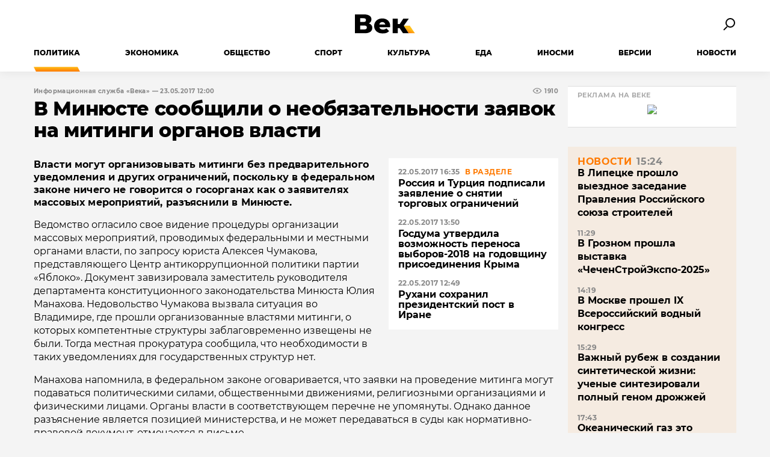

--- FILE ---
content_type: text/html; charset=UTF-8
request_url: https://wek.ru/v-minyuste-soobshhili-o-neobyazatelnosti-zayavok-na-mitingi-organov-vlasti
body_size: 12489
content:
<!--
    из кеша  : 0.03
-->
<!doctype html>
<html class="no-js" lang="ru">
<head>
    <title>В Минюсте сообщили о необязательности заявок на митинги органов власти</title>
    <meta charset="utf-8">

    <!-- META -->
<meta name="robots" content="all">
<meta http-equiv="x-ua-compatible" content="ie=edge">
<meta name="viewport" content="width=device-width, initial-scale=1">
<meta content="telephone=no" name="format-detection">
<meta name="HandheldFriendly" content="true">
<link rel="apple-touch-icon" sizes="180x180" href="/v20/static/img/general/favicons/apple-touch-icon.png">
<link rel="icon" type="image/png" sizes="32x32" href="/v20/static/img/general/favicons/favicon-32x32.png">
<link rel="icon" type="image/png" sizes="16x16" href="/v20/static/img/general/favicons/favicon-16x16.png">
<link rel="manifest" href="/v20/static/img/general/favicons/manifest.json">
<link rel="mask-icon" href="/v20/static/img/general/favicons/safari-pinned-tab.svg" color="#5bbad5">
<meta name="theme-color" content="#ffffff">
<!-- META -->
    <link rel="amphtml" href="https://wek.ru/amp/v-minyuste-soobshhili-o-neobyazatelnosti-zayavok-na-mitingi-organov-vlasti">

    <link rel="canonical" href="https://wek.ru/v-minyuste-soobshhili-o-neobyazatelnosti-zayavok-na-mitingi-organov-vlasti">
    <meta name="description" content="Власти могут организовывать митинги без предварительного уведомления и других ограничений, поскольку в федеральном законе ничего не говорится о госорганах как о заявителях массовых мероприятий, разъяснили в Минюсте.">
    <meta name="keywords" content="митинги, власти, государственных, уведомления, Минюсте, законе, Тогда, закона, Манахова, заместитель, митингах, Чумакова, Однако, мероприятий, массовых, властями, федеральном, предварительного, могут, других">
    <link rel="alternate" type="application/rss+xml" title="В Минюсте сообщили о необязательности заявок на митинги органов власти" href="https://wek.ru/rss.xml">

    <meta property="og:url" content="https://wek.ru/v-minyuste-soobshhili-o-neobyazatelnosti-zayavok-na-mitingi-organov-vlasti">
    <meta property="og:site_name" content="wek.ru">
    <meta property="og:title" content="В Минюсте сообщили о необязательности заявок на митинги органов власти">
    <meta property="og:description" content="Власти могут организовывать митинги без предварительного уведомления и других ограничений, поскольку в федеральном законе ничего не говорится о госорганах как о заявителях массовых мероприятий, разъяснили в Минюсте.">
    <meta property="og:type" content="article">
    <meta property="og:locale" content="ru_RU">
    <meta property="og:image" content="https://wek.ru/images/v-minyuste-soobshhili-o-neobyazatelnosti-zayavok-na-mitingi-organov-vlasti.jpg"/>

    <meta name="twitter:card" content="summary_large_image">
    <meta name="twitter:site" content="@WekRu">
    <meta name="twitter:title" content="В Минюсте сообщили о необязательности заявок на митинги органов власти">
    <meta name="twitter:description" content="Власти могут организовывать митинги без предварительного уведомления и других ограничений, поскольку в федеральном законе ничего не говорится о госорганах как о заявителях массовых мероприятий, разъяснили в Минюсте.">
    <meta name="twitter:image" content="https://wek.ru/images/v-minyuste-soobshhili-o-neobyazatelnosti-zayavok-na-mitingi-organov-vlasti.jpg">

    <link rel="stylesheet" href="https://cdnjs.cloudflare.com/ajax/libs/Swiper/4.5.0/css/swiper.min.css"/>
<link rel="stylesheet" href="https://cdnjs.cloudflare.com/ajax/libs/magnific-popup.js/1.1.0/magnific-popup.min.css"
      integrity="sha256-PZLhE6wwMbg4AB3d35ZdBF9HD/dI/y4RazA3iRDurss=" crossorigin="anonymous"/>
<link href="/v20/static/css/main.css" rel="stylesheet" type="text/css">
    <link rel="manifest" href="/v20/manifest.json">
<script src="/v20/i/js/jquery-3.1.0.min.js"></script>
<!--[if lt IE 9 ]>
<script src="/v20/static/js/separate-js/html5shiv-3.7.2.min.js" type="text/javascript"></script>
<meta content="no" http-equiv="imagetoolbar">
<![endif]-->
	<script src="https://yastatic.net/pcode/adfox/loader.js" crossorigin="anonymous"></script>
</head>
<body class="page">
<div class="page__header header">
    <div class="container">
        <div class="header__top">
            <button type="button" class="header__button header__button--menu" id="toggle-menu">
                    <span class="hamburger">
                        <span class="hamburger__line"></span>
                        <span class="hamburger__line"></span>
                        <span class="hamburger__line"></span>
                    </span>
            </button>


            <a class="header__logo" href="/" title="Электронная газета &laquo;Век&raquo;">
    <img src="/v20/static/img/general/logo.svg" alt="Электронная газета &laquo;Век&raquo;">
</a>

            <button type="button" class="header__button" id="toggle-search">
                    <span class="search-button">
                        <span class="search-button__glass"></span>
                        <span class="search-button__handle"></span>
                    </span>
            </button>

            <form class="header__search search" id="wrx_search_form" action="/search/" method="get">
                <input type="text" name="txt" class="search__input" placeholder="Поиск" id="wrx_search_text">

                <button type="submit" class="search__button">
                    <span class="search-button">
                        <span class="search-button__glass"></span>
                        <span class="search-button__handle"></span>
                    </span>
                </button>
            </form>
        </div>

        <div class="header__nav" id="header-nav">
            <nav class="nav">
                <ul class="nav__categories">
                    <li id="menu_politika"><a href="/politika/" title="Политика">Политика</a></li>
                    <li id="menu_ekonomika"><a href="/ekonomika/" title="Экономика">Экономика</a></li>
                    <li id="menu_obshestvo"><a href="/obshestvo/" title="Общество">Общество</a></li>
                    <li id="menu_sport"><a href="/sport/" title="Спорт">Спорт</a></li>
                    <li id="menu_cultura"><a href="/cultura/" title="Культура">Культура</a></li>
                    <li id="menu_eda"><a href="/eda/" title="Еда">Еда</a></li>
                    <li id="menu_inosmi"><a href="/inosmi/" title="ИноСМИ">ИноСМИ</a></li>
                    <li id="menu_versii"><a href="/versii/" title="Версии">Версии</a></li>
                    <li id="menu_news"><a href="/news/" title="Новости">Новости</a></li>
                </ul>

                <ul class="nav__pages">
                    <li><a href="/info.html">Подробно об издании</a></li>
                    <li><a href="/reklama.html">Реклама у нас</a></li>
                    <li>
                        <div class="social social--bw">
                            <div class="social__title">Мы в соцсетях</div>

<div class="social__list">

    <a href="//vk.com/wek_ru" rel="nofollow" class="social__link social__link--vkt" title="Век.ру ВКонтакте">
        <svg class="social__icon" width="48px" height="48px">
            <use xlink:href="/static/images/svg-symbols.svg#social-vkt"></use>
        </svg>
    </a>
    <!--

    <a href="//twitter.com/wek_ru" rel="nofollow" class="social__link social__link--twt" title="Век.ру в Twitter">
        <svg class="social__icon" width="48px" height="48px">
            <use xlink:href="/static/images/svg-symbols.svg#social-twt"></use>
        </svg>
    </a>
    <a href="//t.me/Wek_ru" rel="nofollow" class="social__link social__link--tlg" title="Век.ру в Telegram">
        <svg class="social__icon" width="48px" height="48px">
            <use xlink:href="/static/images/svg-symbols.svg#social-tlg"></use>
        </svg>
    </a>
    -->
    <a href="//ok.ru/profile/558854054385" rel="nofollow" class="social__link social__link--okl"
       title="Век.ру в Одноклассниках">

        <svg class="social__icon" width="48px" height="48px">
            <use xlink:href="/static/images/svg-symbols.svg#social-okl"></use>
        </svg>

    </a>

    <a href="/rss.xml" class="social__link social__link--rss" title="RSS-канал">

        <svg class="social__icon" width="48px" height="48px">
            <use xlink:href="/static/images/svg-symbols.svg#social-rss"></use>
        </svg>

    </a>
</div>
                        </div>
                    </li>
                </ul>
            </nav>
        </div>
    </div>
</div>
<div class="content content--article container">
    
    <div class="content__body"><div class="single-post" id="post_137599">
    <article class="article">
        <h1 class="article__title">В Минюсте сообщили о необязательности заявок на митинги органов власти</h1>
        <div class="article__header">
            <div class="article__meta">Информационная служба «Века» — 23.05.2017 12:00</div>

            <div class="article__views">
                <svg class="icon__eye" width="16px" height="16px">
                    <use xlink:href="/static/images/svg-symbols.svg#eye"></use>
                </svg>

                <span id="wrx_views"></span>
            </div>
        </div>

        <div class="article__content ">
            <figure class="article__thumb">
                
                <figcaption class="article__image-caption">
                    
                </figcaption>
            </figure>

            <div class="also article__also">
                <!-- RANEE -->
                <div class="also__item">
    <div class="also__meta meta">
        <span>22.05.2017 16:35</span>
        <a href="/politika/" title="Политика">В разделе</a>
    </div>

    <a href="/rossiya-i-turciya-podpisali-zayavlenie-o-snyatii-torgovyx-ogranichenij" class="also__title" title="Россия и Турция подписали заявление о снятии торговых ограничений">Россия и Турция подписали заявление о снятии торговых ограничений</a>
</div><div class="also__item">
    <div class="also__meta meta">
        <span>22.05.2017 13:50</span>
        <a href="/politika/" title="Политика">В разделе</a>
    </div>

    <a href="/gosduma-utverdila-vozmozhnost-perenosa-vyborov-2018-na-godovshhinu-prisoedineniya-kryma" class="also__title" title="Госдума утвердила возможность переноса выборов-2018 на годовщину присоединения Крыма">Госдума утвердила возможность переноса выборов-2018 на годовщину присоединения Крыма</a>
</div><div class="also__item">
    <div class="also__meta meta">
        <span>22.05.2017 12:49</span>
        <a href="/politika/" title="Политика">В разделе</a>
    </div>

    <a href="/ruxani-soxranil-prezidentskij-post-v-irane" class="also__title" title="Рухани сохранил президентский пост в Иране">Рухани сохранил президентский пост в Иране</a>
</div>
            </div>

            <div class="article__excerpt">Власти могут организовывать митинги без предварительного уведомления и других ограничений, поскольку в федеральном законе ничего не говорится о госорганах как о заявителях массовых мероприятий, разъяснили в Минюсте.</div>

            <div class="article__text">
                <p>Ведомство огласило свое видение процедуры организации массовых мероприятий, проводимых федеральными и местными органами власти, по запросу юриста Алексея Чумакова, представляющего Центр антикоррупционной политики партии «Яблоко». Документ завизировала заместитель руководителя департамента конституционного законодательства Минюста Юлия Манахова. Недовольство Чумакова вызвала ситуация во Владимире, где прошли организованные властями митинги, о которых компетентные структуры заблаговременно извещены не были. Тогда местная прокуратура сообщила, что необходимости в таких уведомлениях для государственных структур нет.</p><p>Манахова напомнила, в федеральном законе оговаривается, что заявки на проведение митинга могут подаваться политическими силами, общественными движениями, религиозными организациями и физическими лицами. Органы власти в соответствующем перечне не упомянуты. Однако данное разъяснение является позицией министерства, и не может передаваться в суды как нормативно-правовой документ, отмечается в письме.</p><p>Адвокат Вадим Багатурия в комментарии для РБК предположил, что отсутствие упоминания о государственных ведомствах как об организаторах митингов позволяет трактовать данный вопрос по принципу «что не запрещено, то разрешено». Чумаков согласен, данная правовая лакуна широко используется государственными ведомствами. В результате митинги, проводимые в поддержку власти, получают невразумительное название и созываются в кратчайшие сроки без предварительного уведомления.</p>
                    <div class="article__partners partners">
                        <div class="partners__header">Реклама на веке</div>
                        <a href="https://flowwow.com/shop/luckypie//" rel="nofollow"><img src="https://wek.ru/images/bannery-7.jpg"></a>

<!-- 77 RTB МОУШЕН 3-АБ Пост (ID блока: R-A-242534-15) --> 

<!-- Yandex.RTB R-A-242534-15 -->
<div id="yandex_rtb_R-A-242534-15"></div>
<script>
    (function(w, d, n, s, t) {
        w[n] = w[n] || [];
        w[n].push(function() {
            Ya.Context.AdvManager.render({
                blockId: "R-A-242534-15",
                renderTo: "yandex_rtb_R-A-242534-15",
                async: true
            });
        });
        t = d.getElementsByTagName("script")[0];
        s = d.createElement("script");
        s.type = "text/javascript";
        s.src = "//an.yandex.ru/system/context.js";
        s.async = true;
        t.parentNode.insertBefore(s, t);
    })(this, this.document, "yandexContextAsyncCallbacks");
</script>                        
                    </div>
                    <p></p><p>Непарламентские оппозиционеры выразили недовольство трактовой закона о выборах властями после того, как в регионах России были проведены митинги, посвященные памяти погибших вследствие взрыва в питерском метро. Разрешение на массовую акцию в столице было получено в течение дня, в других городах уведомления о митингах не подавались вовсе. Тогда в «Яблоке» напомнили, что закон предписывает сообщать о созыве массовой публичной акции не позже, нежели за 10 суток до ее проведения. Однако заместитель прокурора Владимира Виктор Коновалов на обращение местного активиста Антона Комина указал на непопадание государственных ведомств в сферу охвата закона о митингах.</p>
            </div>
        </div>

        <div class="article__source">
            
        </div>

        <!-- SNOSKA -->
        

        <div class="article__subscribe subscribe">
            <div class="subscribe__header">Подписывайтесь на электронную газету &laquo;Век&raquo; в:</div>

            <a class="subscribe__link" rel="nofollow" href="https://news.google.com/publications/CAAqBwgKMOufiAsw1uGGAw" title="&laquo;Век&raquo; в Google Новости">
                <svg class="subscribe__icon" width="162px" height="26px">
                    <use xlink:href="/static/images/svg-symbols.svg#subscribe-google-news"></use>
                </svg>
            </a>

            <a class="subscribe__link" rel="nofollow" href="https://zen.yandex.ru/aop" title="&laquo;Век&raquo; в Яндекс Дзен">
                <svg class="subscribe__icon" width="125px" height="26px">
                    <use xlink:href="/static/images/svg-symbols.svg#subscribe-ya-dzen"></use>
                </svg>
            </a>

            <a class="subscribe__link" rel="nofollow" href="https://news.yandex.ru/smi/wek" title="&laquo;Век&raquo; в Яндекс Новости">
                <svg class="subscribe__icon" width="116px" height="26px">
                    <use xlink:href="/static/images/svg-symbols.svg#subscribe-ya-news"></use>
                </svg>
            </a>
        </div>


        <div class="article__partners partners">
            <!-- 1 -->
            <div class="partners__header">Реклама на веке</div>
            <!-- 2 -->
<!-- Yandex.RTB R-A-209400-11 -->
<div id="yandex_rtb_R-A-209400-11"></div>
<script>
    (function(w, d, n, s, t) {
        w[n] = w[n] || [];
        w[n].push(function() {
            Ya.Context.AdvManager.render({
                blockId: "R-A-209400-11",
                renderTo: "yandex_rtb_R-A-209400-11",
                async: true
            });
        });
        t = d.getElementsByTagName("script")[0];
        s = d.createElement("script");
        s.type = "text/javascript";
        s.src = "//an.yandex.ru/system/context.js";
        s.async = true;
        t.parentNode.insertBefore(s, t);
    })(this, this.document, "yandexContextAsyncCallbacks");
</script>
        </div>

        <div class="article__nav">
            <!-- PREV -->
            <a class="article__prev" href="/putin-zayavil-o-beschelovechnosti-terroristov-iz-manchestera" title="Путин заявил о бесчеловечности террористов из Манчестера">Путин заявил о бесчеловечности террористов из Манчестера</a>
            <!-- NEXT -->
            <a class="article__next" href="/zagranichnoe-prodovolstvie-stremitelno-rastet-v-cene" title="Импортное продовольствие стремительно растет в цене">Импортное продовольствие стремительно растет в цене</a>
        </div>

        <div class="article__share share">
            <!-- POST -->

            <button type="button" class="share__item share__item--vkt" id="share-vk"
                    data-post-id="137599"
                    data-post-url="/v-minyuste-soobshhili-o-neobyazatelnosti-zayavok-na-mitingi-organov-vlasti"
                    data-post-tit="В Минюсте сообщили о необязательности заявок на митинги органов власти"
            >
                <svg class="social__icon" width="28px" height="17px">
                    <use xlink:href="/static/images/svg-symbols.svg#social-vkt--simple"></use>
                </svg>
            </button>
            <!--
            <button type="button" class="share__item share__item--twt" id="share-tw"
                    data-post-id="137599"
                    data-post-url="/v-minyuste-soobshhili-o-neobyazatelnosti-zayavok-na-mitingi-organov-vlasti"
                    data-post-tit="В Минюсте сообщили о необязательности заявок на митинги органов власти"
            >
                <svg class="social__icon" width="26px" height="21px">
                    <use xlink:href="/static/images/svg-symbols.svg#social-twt--simple"></use>
                </svg>
            </button>
            -->
            <button type="button" class="share__item share__item--okl" id="share-ok"
                    data-post-id="137599"
                    data-post-url="/v-minyuste-soobshhili-o-neobyazatelnosti-zayavok-na-mitingi-organov-vlasti"
                    data-post-tit="В Минюсте сообщили о необязательности заявок на митинги органов власти"
            >
                <svg class="social__icon" width="16px" height="28px">
                    <use xlink:href="/static/images/svg-symbols.svg#social-okl--simple"></use>
                </svg>
            </button>

            <button type="button" class="share__item share__item--mlr" id="share-ml"
                    data-post-id="137599"
                    data-post-url="/v-minyuste-soobshhili-o-neobyazatelnosti-zayavok-na-mitingi-organov-vlasti"
                    data-post-tit="В Минюсте сообщили о необязательности заявок на митинги органов власти"
            >
                <svg class="social__icon" width="26px" height="26px">
                    <use xlink:href="/static/images/svg-symbols.svg#social-mlr--simple"></use>
                </svg>
            </button>
        </div>
    </article>
    <!-- BOT -->
    <div class="update-history-bot" data-post-id="137599" data-url="/v-minyuste-soobshhili-o-neobyazatelnosti-zayavok-na-mitingi-organov-vlasti" data-title="В Минюсте сообщили о необязательности заявок на митинги органов власти"></div>

    <!-- NO DISCUSS -->

    <script>

        var el = document.getElementsByClassName('share__item--fbk');
        for (var i = 0; i < el.length; i++) {
            el[i].onclick = function () {
                var p_url = $(this).attr('data-post-url');
                var p_tit = $(this).attr('data-post-tit');
                FB.ui({
                    method: 'share_open_graph',
                    action_type: 'og.likes',
                    action_properties: JSON.stringify({
                        object: 'https://wek.ru' + p_url
                    })
                }, function (response) {
                });
            };
        }

        var el = document.getElementsByClassName('share__item--vkt');
        for (var i = 0; i < el.length; i++) {
            el[i].onclick = function () {
                var p_url = $(this).attr('data-post-url');
                var p_tit = $(this).attr('data-post-tit');
                WRXopen('//vkontakte.ru/share.php?url=https://wek.ru' + p_url + '&text=' + p_tit, 600, 500);
            };
        }

        var el = document.getElementsByClassName('share__item--twt');
        for (var i = 0; i < el.length; i++) {
            el[i].onclick = function () {
                var p_url = $(this).attr('data-post-url');
                var p_tit = $(this).attr('data-post-tit');
                WRXopen('//twitter.com/share?url=https://wek.ru' + p_url + '&text=' + p_tit, 600, 500);
            };
        }

        var el = document.getElementsByClassName('share__item--okl');
        for (var i = 0; i < el.length; i++) {
            el[i].onclick = function () {
                var p_url = $(this).attr('data-post-url');
                var p_tit = $(this).attr('data-post-tit');
                WRXopen('//connect.ok.ru/offer?url=https://wek.ru' + p_url + '&title=' + p_tit, 600, 500);
            };
        }

        var el = document.getElementsByClassName('share__item--mlr');
        for (var i = 0; i < el.length; i++) {
            el[i].onclick = function () {
                var p_url = $(this).attr('data-post-url');
                var p_tit = $(this).attr('data-post-tit');
                WRXopen('//connect.mail.ru/share?url=https://wek.ru' + p_url + '&title=' + p_tit, 600, 500);
            };
        }

        id_post = 137599;

        $(function () {

            $(document).ready(function () {

                $('#banner3').load('/ban3.html');

                var params = {
                    url: '/views.json',
                    type: 'POST',
                    data: {
                        post: id_post
                    },
                    success: function (responseJson) {
                        if (responseJson && responseJson.view) {
                            $('#wrx_views').html(responseJson.view);
                        }
                    }
                };
                $.ajax(params);
            });

            $('.nav__categories li').removeClass('is-active');
            $('#menu_politika').addClass('is-active');

            var params = {
                url: '/post/add.json',
                type: 'POST',
                beforeSend: function (xhr) {
                    $('form .button').attr('disabled', 'disabled');
                },
                success: function (responseJson) {
                    checkResponse(responseJson);
                    if (responseJson.socauth) {
                        $.magnificPopup.open({
                            items: {
                                src: '#authform',
                                type: 'inline',
                                modal: true
                            }
                        });
                    }

                    if (responseJson && responseJson.comment && responseJson.id_post) {
                        $('#wrx_comm_' + responseJson.id_post).append(responseJson.comment);
                    }

                    $('#form_comm_add_' + responseJson.id_post + ' .button').removeAttr('disabled');
                    if (responseJson && responseJson.clean) {
                        $('#wrx_form_add_comment_txt_' + responseJson.id_post).val('');
                    }
                }
            };

            $('#form_comm_add_137599').ajaxForm(params);

        });

        function wrx_gogogo(ref, p) {

            $('#wrx_gogogo').remove();

            var params = {
                url: '/post/comm.json',
                type: 'POST',
                data: {
                    page: p,
                    post: 137599
                },
                success: function (responseJson) {
                    if (responseJson && responseJson.div) {
                        $('#wrx_comm').append(responseJson.div);
                    }
                    checkResponse(responseJson);
                }
            };

            $.ajax(params);

        }

        function wrx_cit(a, id) {


            who = $('#wrx_comm_' + id + ' .c-comment__author').text();
            p = $('#wrx_comm_' + id + ' .c-comment__text').text();
            txt = $('#wrx_form_add_comment_txt').val();

            $('#wrx_form_add_comment_txt').val(txt + '' + who + ': ' + p + '\n=======================\n');

        }

        function wrx_spam(a, id) {

            var params = {
                url: '/post/spam.json',
                type: 'POST',
                data: {
                    id: id
                },
                success: function (responseJson) {
                    if (responseJson && responseJson.div) {
                        $('#wrx_comm_' + id).html(responseJson.div);
                    }
                    checkResponse(responseJson);
                }
            };

            $.ajax(params);

        }

        function wrx_restore(a, id) {

            var params = {
                url: '/post/restore.json',
                type: 'POST',
                data: {
                    id: id
                },
                success: function (responseJson) {
                    if (responseJson && responseJson.div) {
                        $('#wrx_comm_' + id).html(responseJson.div);
                    }
                    checkResponse(responseJson);
                }
            };

            $.ajax(params);

        }

        function wrx_erase(a, id) {

            var params = {
                url: '/post/erase.json',
                type: 'POST',
                data: {
                    id: id
                },
                success: function (responseJson) {
                    if (responseJson && responseJson.erase) {
                        $('#wrx_comm_' + responseJson.id).remove();
                    }
                    checkResponse(responseJson);
                }
            };

            if (confirm('Уверен?')) {
                $.ajax(params);
            }

        }

        function wrx_switch_on(id) {

            var params = {
                url: '/post/full.json',
                type: 'POST',
                data: {
                    id: id,
                    on: 1
                },
                success: function (responseJson) {
                    checkResponse(responseJson);
                    if (responseJson && responseJson.div) {
                        $('#wrx_comm_' + responseJson.id).html(responseJson.div);
                    }
                }
            };

            $('#wrx_comm_' + id + ' .commcont div:first').hide();

            $.ajax(params);

        }

        function wrx_switch_off(id) {

            var params = {
                url: '/post/full.json',
                type: 'POST',
                data: {
                    id: id,
                    on: 0
                },
                success: function (responseJson) {
                    checkResponse(responseJson);
                    if (responseJson && responseJson.div) {
                        $('#wrx_comm_' + responseJson.id).html(responseJson.div);
                    }
                }
            };

            $('#wrx_comm_' + id + ' .commcont div:first').hide();

            $.ajax(params);

        }


    </script>

</div></div>
    <div class="content__sidebar content__sidebar--article">
        <div class="partners">
            <!-- 3 -->
            <div class="partners__header">Реклама на веке</div>
            <a href="https://flowwow.com/shop/luckypie//" rel="nofollow"><img src="https://wek.ru/images/bannery-7.jpg"></a>

<!-- 3 -->

<!-- Yandex.RTB R-A-209400-12 -->
<div id="yandex_rtb_R-A-209400-12"></div>
<script>
    (function(w, d, n, s, t) {
        w[n] = w[n] || [];
        w[n].push(function() {
            Ya.Context.AdvManager.render({
                blockId: "R-A-209400-12",
                renderTo: "yandex_rtb_R-A-209400-12",
                async: true
            });
        });
        t = d.getElementsByTagName("script")[0];
        s = d.createElement("script");
        s.type = "text/javascript";
        s.src = "//an.yandex.ru/system/context.js";
        s.async = true;
        t.parentNode.insertBefore(s, t);
    })(this, this.document, "yandexContextAsyncCallbacks");
</script>



        </div>

        <div class="newslist">
            <!-- PUBS_TODAY -->
            <div id="todaynews" class="newslist__feed"><div class="newslist__item">
    <div class="newslist__meta meta">
        <a href="/news/" title="Новости">Новости</a>
        <span>15:24</span>
    </div>

    <a href="/v-lipecke-proshlo-vyezdnoe-zasedanie-pravleniya-rossijskogo-soyuza-stroitelej" class="newslist__title" title="В Липецке прошло выездное заседание Правления Российского союза строителей">В Липецке прошло выездное заседание Правления Российского союза строителей</a>
</div><div class="newslist__item">
    <div class="newslist__meta meta">
        <a href="/news/" title="Новости">Новости</a>
        <span>11:29</span>
    </div>

    <a href="/v-groznom-proshla-vystavka-chechenstrojyekspo-2025" class="newslist__title" title="В Грозном прошла выставка «ЧеченСтройЭкспо-2025»">В Грозном прошла выставка «ЧеченСтройЭкспо-2025»</a>
</div><div class="newslist__item">
    <div class="newslist__meta meta">
        <a href="/news/" title="Новости">Новости</a>
        <span>14:19</span>
    </div>

    <a href="/v-moskve-proshel-ix-vserossijskij-vodnyj-kongress" class="newslist__title" title="В Москве прошел IX Всероссийский водный конгресс">В Москве прошел IX Всероссийский водный конгресс</a>
</div><div class="newslist__item">
    <div class="newslist__meta meta">
        <a href="/news/" title="Новости">Новости</a>
        <span>15:29</span>
    </div>

    <a href="/vazhnyj-rubezh-v-sozdanii-sinteticheskoj-zhizni-uchenye-sintezirovali-polnyj-genom-drozhzhej" class="newslist__title" title="Важный рубеж в создании синтетической жизни: ученые синтезировали полный геном дрожжей">Важный рубеж в создании синтетической жизни: ученые синтезировали полный геном дрожжей</a>
</div><div class="newslist__item">
    <div class="newslist__meta meta">
        <a href="/news/" title="Новости">Новости</a>
        <span>17:43</span>
    </div>

    <a href="/okeanicheskij-gaz-yeto-moshhnaya-sila-protiv-globalnogo-potepleniya-" class="newslist__title" title="Океанический газ это мощная сила против глобального потепления.">Океанический газ это мощная сила против глобального потепления.</a>
</div><div class="newslist__item">
    <div class="newslist__meta meta">
        <a href="/news/" title="Новости">Новости</a>
        <span>11:03</span>
    </div>

    <a href="/veterinary-govoryat-chto-yetot-kazalos-by-bezobidnyj-sposob-proyavleniya-privyazannosti-k-sobake-na-samom-dele-ee-besit" class="newslist__title" title="Ветеринары говорят, что безобидный способ проявления привязанности к собаке на самом деле ее бесит">Ветеринары говорят, что безобидный способ проявления привязанности к собаке на самом деле ее бесит</a>
</div><div class="newslist__item">
    <div class="newslist__meta meta">
        <a href="/news/" title="Новости">Новости</a>
        <span>12:43</span>
    </div>

    <a href="/uchenye-dokazali-chto-mertvyj-mozg-mozhno-vernut-k-zhizni-no-est-odna-zagvozdka" class="newslist__title" title="Ученые доказали, что мертвый мозг можно «вернуть к жизни», но есть одна загвоздка">Ученые доказали, что мертвый мозг можно «вернуть к жизни», но есть одна загвоздка</a>
</div><div class="newslist__item">
    <div class="newslist__meta meta">
        <a href="/news/" title="Новости">Новости</a>
        <span>21:59</span>
    </div>

    <a href="/yarmarka-v-shkole-riverside" class="newslist__title" title="Ярмарка в школе Riverside">Ярмарка в школе Riverside</a>
</div><div class="newslist__item">
    <div class="newslist__meta meta">
        <a href="/news/" title="Новости">Новости</a>
        <span>12:48</span>
    </div>

    <a href="/lipeckie-metallurgi-prodolzhayut-podderzhivat-voennosluzhashhix" class="newslist__title" title="Липецкие металлурги продолжают поддерживать военнослужащих">Липецкие металлурги продолжают поддерживать военнослужащих</a>
</div><div class="newslist__item">
    <div class="newslist__meta meta">
        <a href="/news/" title="Новости">Новости</a>
        <span>14:11</span>
    </div>

    <a href="/lipeckie-metallurgi-peredali-voennym-kompleks-podavleniya-bespilotnikov" class="newslist__title" title="Липецкие металлурги передали военным комплекс подавления беспилотников">Липецкие металлурги передали военным комплекс подавления беспилотников</a>
</div></div>
<button type="button" class="newslist__more more" id="more-news">Еще новости</button>
<div class="newslist__loader loader" style="display: none" id="news-loader"></div>

<script>
    var page = 1;
    var rub = 1;
</script>
        </div>

        <div class="partners">
            <div class="partners__header">Реклама на веке</div>
            <!-- 4 -->
<!-- Yandex.RTB R-A-209400-10 -->
<div id="yandex_rtb_R-A-209400-10"></div>
<script>
    (function(w, d, n, s, t) {
        w[n] = w[n] || [];
        w[n].push(function() {
            Ya.Context.AdvManager.render({
                blockId: "R-A-209400-10",
                renderTo: "yandex_rtb_R-A-209400-10",
                async: true
            });
        });
        t = d.getElementsByTagName("script")[0];
        s = d.createElement("script");
        s.type = "text/javascript";
        s.src = "//an.yandex.ru/system/context.js";
        s.async = true;
        t.parentNode.insertBefore(s, t);
    })(this, this.document, "yandexContextAsyncCallbacks");
</script>



        </div>
        <div class="post-list content__sidebar-box">
            <div class="post-list__feed">
                <!-- MAIN_POSTS -->
                <div class="postshort">
    <a class="postshort__image" href="/sammit-putin-modi-proshel-v-obstanovke-vzaimoponimaniya--sotrudnichestvo-rossii-i-indii-vyshlo-na-novyj-uroven" title="Саммит Путин - Моди прошел в обстановке взаимопонимания. Сотрудничество России и Индии вышло на новый уровень">
        <img src="/webp/272/153/images/sammit-putin-modi-proshel-v-obstanovke-vzaimoponimaniya--sotrudnichestvo-rossii-i-indii-vyshlo-na-novyj-uroven.jpg" alt="Саммит Путин - Моди прошел в обстановке взаимопонимания. Сотрудничество России и Индии вышло на новый уровень">
    </a>
    <div class="postshort__meta meta">
        <a href="/politika/" title="Политика">Политика</a>
        <span>06.12.2025 14:17</span>
    </div>
    <a class="postshort__title" href="/sammit-putin-modi-proshel-v-obstanovke-vzaimoponimaniya--sotrudnichestvo-rossii-i-indii-vyshlo-na-novyj-uroven" title="Саммит Путин - Моди прошел в обстановке взаимопонимания. Сотрудничество России и Индии вышло на новый уровень">Саммит Путин - Моди прошел в обстановке взаимопонимания. Сотрудничество России и Индии вышло на новый уровень</a>
</div><div class="postshort">
    <div class="postshort__meta meta">
        <a href="/ekonomika/" title="Экономика">Экономика</a>
        <span>08.10.2025 19:47</span>
    </div>
    <a class="postshort__title" href="/imushhestvo-biznesmenov-shtengelovyx-po-resheniyu-suda-izyato-v-doxod-gosudarstva" title="Имущество бизнесменов Штенгеловых по решению суда изъято в доход государства">Имущество бизнесменов Штенгеловых по решению суда изъято в доход государства</a>
</div><div class="postshort">
    <a class="postshort__image" href="/chto-izmenitsya-v-zhizni-rossiyan-s-1-dekabrya" title="Что изменится в жизни россиян с 1 декабря?">
        <img src="/webp/272/153/images/chto-izmenitsya-v-zhizni-rossiyan-s-1-dekabrya.jpg" alt="Что изменится в жизни россиян с 1 декабря?">
    </a>
    <div class="postshort__meta meta">
        <a href="/obshestvo/" title="Общество">Общество</a>
        <span>01.12.2025 16:26</span>
    </div>
    <a class="postshort__title" href="/chto-izmenitsya-v-zhizni-rossiyan-s-1-dekabrya" title="Что изменится в жизни россиян с 1 декабря?">Что изменится в жизни россиян с 1 декабря?</a>
</div><div class="postshort">
    <a class="postshort__image" href="/umirayushhij-lebed-pliseckoj-vyzyval-soperezhivanie-zala--k-100-letiyu-so-dnya-rozhdeniya-primy-russkogo-baleta" title="«Умирающий лебедь» Плисецкой вызывал сопереживание зала. К 100-летию со дня рождения примы русского балета">
        <img src="/webp/272/153/images/umirayushhij-lebed-pliseckoj-vyzyval-soperezhivanie-zala--k-100-letiyu-so-dnya-rozhdeniya-primy-russkogo-baleta.jpg" alt="«Умирающий лебедь» Плисецкой вызывал сопереживание зала. К 100-летию со дня рождения примы русского балета">
    </a>
    <div class="postshort__meta meta">
        <a href="/cultura/" title="Культура">Культура</a>
        <span>20.11.2025 18:38</span>
    </div>
    <a class="postshort__title" href="/umirayushhij-lebed-pliseckoj-vyzyval-soperezhivanie-zala--k-100-letiyu-so-dnya-rozhdeniya-primy-russkogo-baleta" title="«Умирающий лебедь» Плисецкой вызывал сопереживание зала. К 100-летию со дня рождения примы русского балета">«Умирающий лебедь» Плисецкой вызывал сопереживание зала. К 100-летию со дня рождения примы русского балета</a>
</div><div class="postshort">
    <div class="postshort__meta meta">
        <a href="/eda/" title="Еда">Еда</a>
        <span>04.05.2020 14:21</span>
    </div>
    <a class="postshort__title" href="/sladkie-podarki-ko-dnyu-pobedy-ot-konditerskoj-lyubov-i-sladosti" title="Сладкие подарки ко Дню Победы от кондитерской «Любовь и сладости»">Сладкие подарки ко Дню Победы от кондитерской «Любовь и сладости»</a>
</div><div class="postshort">
    <div class="postshort__meta meta">
        <a href="/versii/" title="Версии">Версии</a>
        <span>15.03.2025 10:15</span>
    </div>
    <a class="postshort__title" href="/inoplanetyane-sredi-nas-chto-skryvali-80-let" title="Инопланетяне среди нас: что скрывали 80 лет?">Инопланетяне среди нас: что скрывали 80 лет?</a>
</div>
                <!-- SMOTRI -->
                <div class="postshort">
    <!--
    <a class="postshort__image" href="/v-irkutske-proshel-knizhnyj-festival">
        <img src="/images/v-irkutske-proshel-knizhnyj-festival.jpg" alt="В Иркутске прошел книжный фестиваль">
    </a>
    -->
    <div class="postshort__meta meta">
        <a href="obshestvo/">Общество</a>
        <span>21.05.2017 01:14</span>
    </div>
    <a class="postshort__title" href="/v-irkutske-proshel-knizhnyj-festival" title="В Иркутске прошел книжный фестиваль">В Иркутске прошел книжный фестиваль</a>
</div><div class="postshort">
    <!--
    <a class="postshort__image" href="/5-prostyx-bioxakov-chtoby-vzbodritsya-i-povysit-svoyu-produktivnost">
        <img src="/images/5-prostyx-bioxakov-chtoby-vzbodritsya-i-povysit-svoyu-produktivnost.jpg" alt="5 простых биохаков, чтобы взбодриться и повысить свою продуктивность">
    </a>
    -->
    <div class="postshort__meta meta">
        <a href="obshestvo/">Общество</a>
        <span>22.05.2017 13:43</span>
    </div>
    <a class="postshort__title" href="/5-prostyx-bioxakov-chtoby-vzbodritsya-i-povysit-svoyu-produktivnost" title="5 простых биохаков, чтобы взбодриться и повысить свою продуктивность">5 простых биохаков, чтобы взбодриться и повысить свою продуктивность</a>
</div><div class="postshort">
    <!--
    <a class="postshort__image" href="/renovaciya-protivnikov-mozhet-okazatsya-bolshe-chem-storonnikov">
        <img src="/images/renovaciya-protivnikov-mozhet-okazatsya-bolshe-chem-storonnikov.jpg" alt="Реновация: противников может оказаться больше, чем сторонников">
    </a>
    -->
    <div class="postshort__meta meta">
        <a href="versii/">Версии</a>
        <span>22.05.2017 13:56</span>
    </div>
    <a class="postshort__title" href="/renovaciya-protivnikov-mozhet-okazatsya-bolshe-chem-storonnikov" title="Реновация: противников может оказаться больше, чем сторонников">Реновация: противников может оказаться больше, чем сторонников</a>
</div>
            </div>
        </div>
    </div>
</div>

<div class="popular">
    <div class="popular__container container">
        <div class="popular__title">Самое читаемое</div>

        <div class="popular__slider swiper-container">
            <div class="popular__wrapper swiper-wrapper">
                <div class="card swiper-slide popular__slide">
    <a class="card__img" href="/sammit-putin-modi-proshel-v-obstanovke-vzaimoponimaniya--sotrudnichestvo-rossii-i-indii-vyshlo-na-novyj-uroven" title="Саммит Путин - Моди прошел в обстановке взаимопонимания. Сотрудничество России и Индии вышло на новый уровень">
        <img src="/webp/272/153/images/sammit-putin-modi-proshel-v-obstanovke-vzaimoponimaniya--sotrudnichestvo-rossii-i-indii-vyshlo-na-novyj-uroven.jpg" alt="Саммит Путин - Моди прошел в обстановке взаимопонимания. Сотрудничество России и Индии вышло на новый уровень">
    </a>

    <div class="card__meta meta">
        <div class="card__date">06.12.2025</div>
        <div class="card__views">
            <svg class="icon__eye" width="16px" height="16px">
                <use xlink:href="/static/images/svg-symbols.svg#eye"></use>
            </svg>
            2254
        </div>
    </div>

    <a href="/sammit-putin-modi-proshel-v-obstanovke-vzaimoponimaniya--sotrudnichestvo-rossii-i-indii-vyshlo-na-novyj-uroven" class="card__title" title="Саммит Путин - Моди прошел в обстановке взаимопонимания. Сотрудничество России и Индии вышло на новый уровень">Саммит Путин - Моди прошел в обстановке взаимопонимания. Сотрудничество России и Индии вышло на новый уровень</a>
</div>
            </div>
        </div>

        <div class="popular__nav">
            <button type="button" class="popular__button popular__button--prev"></button>
            <button type="button" class="popular__button popular__button--next"></button>
        </div>
    </div>
</div>
<div class="footer">
    <div class="container footer__container">
        <div class="footer__article">
            <div class="social">
                
            </div>
            <div class="footer__title">Электронная газета &laquo;Век&raquo;</div>
            <p class="footer__text">
                Электронная газета «Век» — это актуальная информация обо всех значимых событиях политической,
                экономической, общественной и спортивной жизни России и зарубежья.
            </p>

            <div class="footer__more">
                <a href="/info.html" title="Подробнее об издании">Подробнее об издании</a>
            </div>
            <div class="footer__more">
                <a href="/confidentiality.html" title="Политика обработки персональных данных">Политика обработки персональных данных</a>
            </div>
        </div>

        <div class="footer__info">
            <div class="footer__copyright">
                <p>© 2005 -
                    <script>document.write(new Date().getFullYear());</script>
                    ООО «Развитие»
                </p>
                <p>Эл No ФС 77-20763 от 26 июля 2005 года</p>
            </div>

            <div class="footer__contacts">
                <p>тел. +7 495 585 3535</p>
                <p>e-mail: <a href="mailto:info@wek.ru">info@wek.ru</a></p>
            </div>

            <ul class="footer__counters counters">
                <li>
                    <!--LiveInternet counter-->
                    <script><!--
                    document.write("<a href='//www.liveinternet.ru/click' " +
                        "target=_blank><img src='//counter.yadro.ru/hit?t14.6;r" +
                        escape(document.referrer) + ((typeof (screen) == "undefined") ? "" :
                            ";s" + screen.width + "*" + screen.height + "*" + (screen.colorDepth ?
                            screen.colorDepth : screen.pixelDepth)) + ";u" + escape(document.URL) +
                        ";h" + escape(document.title.substring(0, 80)) + ";" + Math.random() +
                        "' alt='' title='LiveInternet: показано число просмотров за 24" +
                        " часа, посетителей за 24 часа и за сегодня' " +
                        "border='0' width='88' height='31'><\/a>")
                    //--></script><!--/LiveInternet-->
                </li>
                <li>
                    <!-- Rating@Mail.ru logo -->
                    <a rel="nofollow" href="https://top.mail.ru/jump?from=1258058">
                        <img src="https://top-fwz1.mail.ru/counter?id=1258058;t=257;l=1" style="border:0;" height="31"
                             width="38" alt="Top.Mail.Ru"/>
                    </a>
                    <!-- //Rating@Mail.ru logo -->
                </li>
            </ul>
        </div>

        <a href="/zapret.html" class="footer__age">18+</a>
    </div>
</div>
<script async src="https://cdnjs.cloudflare.com/ajax/libs/magnific-popup.js/1.1.0/jquery.magnific-popup.min.js"
        integrity="sha256-P93G0oq6PBPWTP1IR8Mz/0jHHUpaWL0aBJTKauisG7Q=" crossorigin="anonymous"></script>
<script src="/v20/static/js/main.js"></script>
<script src="/v20/static/js/separate-js/superembed.min.js"></script>
<script src="//cdnjs.cloudflare.com/ajax/libs/Swiper/4.5.0/js/swiper.min.js"></script>
<script src="/v20/i/js/jquery-ui-1.8.16.custom.min.js"></script>
<script src="/v20/i/js/jquery.form.js"></script>
<script src="/v20/i/js/jquery.timers-1.2.js"></script>
<script src="/v20/i/js/jquery.address.js"></script>

<script src="/v20/i/js/rangy-1.2.3/rangy-core.js"></script>
<script src="/v20/i/js/rangy-1.2.3/rangy-selectionsaverestore.js"></script>
<script src="/v20/i/js/input.js"></script>

<script src="/v20/i/js/wek.js"></script>

<script src="/v20/i/js/enter.js"></script>
<script src="/v20/i/js/socnet.js"></script>
<script src="/v20/i/js/scroll.js"></script>
<script src="/v20/i/js/push/push2.js"></script>

<!-- Rating@Mail.ru counter -->
<script>
    var _tmr = window._tmr || (window._tmr = []);
    _tmr.push({id: "1258058", type: "pageView", start: (new Date()).getTime()});
    (function (d, w, id) {
        if (d.getElementById(id)) return;
        var ts = d.createElement("script");
        ts.type = "text/javascript";
        ts.async = true;
        ts.id = id;
        ts.src = "https://top-fwz1.mail.ru/js/code.js";
        var f = function () {
            var s = d.getElementsByTagName("script")[0];
            s.parentNode.insertBefore(ts, s);
        };
        if (w.opera == "[object Opera]") {
            d.addEventListener("DOMContentLoaded", f, false);
        } else {
            f();
        }
    })(document, window, "topmailru-code");
</script>
<noscript>
    <div>
        <img src="https://top-fwz1.mail.ru/counter?id=1258058;js=na" style="border:0;position:absolute;left:-9999px;"
             alt="Top.Mail.Ru"/>
    </div>
</noscript>
<!-- //Rating@Mail.ru counter -->


<!-- Google -->
<script>
    (function (i, s, o, g, r, a, m) {
        i['GoogleAnalyticsObject'] = r;
        i[r] = i[r] || function () {
            (i[r].q = i[r].q || []).push(arguments)
        }, i[r].l = 1 * new Date();
        a = s.createElement(o),
            m = s.getElementsByTagName(o)[0];
        a.async = 1;
        a.src = g;
        m.parentNode.insertBefore(a, m)
    })(window, document, 'script', 'https://www.google-analytics.com/analytics.js', 'ga');

    ga('create', 'UA-105710444-1', 'auto');
    ga('send', 'pageview');

</script>
<!-- //Google -->

<!-- Yandex.Metrika counter -->
<script>
    (function (m, e, t, r, i, k, a) {
        m[i] = m[i] || function () {
            (m[i].a = m[i].a || []).push(arguments)
        };
        m[i].l = 1 * new Date();
        k = e.createElement(t), a = e.getElementsByTagName(t)[0], k.async = 1, k.src = r, a.parentNode.insertBefore(k, a)
    })
    (window, document, "script", "https://mc.yandex.ru/metrika/tag.js", "ym");

    ym(55272988, "init", {
        clickmap: true,
        trackLinks: true,
        accurateTrackBounce: true,
        webvisor: true
    });
</script>
<noscript>
    <div><img src="https://mc.yandex.ru/watch/29774136" style="position:absolute; left:-9999px;"
              alt=""/></div>
</noscript>
<!-- Yandex.Metrika counter -->
<div id="authform" class="mfp-hide popup">
    <div class="popup__header">Авторизуйтесь через соцсети!</div>

    <div class="popup__content soclogin">

        <button type="button"
                onclick="WRXopen('https://oauth.vk.com/authorize?client_id=5309454&redirect_uri=https://wek.ru/oauth/vk.html&display=popup&scope=4194304&response_type=code',600,500);"
                class="soclogin__button soclogin__button--vkt">
            <svg class="soclogin__icon" width="28px" height="17px">
                <use xlink:href="/static/images/svg-symbols.svg#social-vkt--simple"></use>
            </svg>
        </button>

        <button type="button"
                onclick="WRXopen('https://www.odnoklassniki.ru/oauth/authorize?client_id=1245888256&redirect_uri=https://wek.ru/oauth/ok.html&display=popup&response_type=code',600,500);"
                class="soclogin__button soclogin__button--okl">
            <svg class="soclogin__icon" width="16px" height="28px">
                <use xlink:href="/static/images/svg-symbols.svg#social-okl--simple"></use>
            </svg>
        </button>
    </div>

    <button type="button" class="mfp-close popup__close"></button>
</div>
<div id="senderror" class="o-popup" style="display: none;">
    <div class="o-popup__header">Отправить сообщение об опечатке</div>
    <div class="o-popup__row">
        <textarea id="sendt1" rows="3"></textarea>
    </div>
    <div class="o-popup__row">
        <button id="sendb1" class="c-btn">Отправить</button>
        <button id="sendb2" class="c-btn c-btn--alt">Отмена</button>
    </div>
</div>
</body>
</html>

--- FILE ---
content_type: text/css
request_url: https://wek.ru/v20/static/css/main.css
body_size: 9292
content:
/* normalize.css v8.0.1 | MIT License | github.com/necolas/normalize.css */
html {
  line-height: 1.15; /* 1 */
  -webkit-text-size-adjust: 100%; /* 2 */
}
body {
  margin: 0;
}
main {
  display: block;
}
h1 {
  font-size: 2em;
  margin: 0.67em 0;
}
hr {
  -webkit-box-sizing: content-box;
          box-sizing: content-box; /* 1 */
  height: 0; /* 1 */
  overflow: visible; /* 2 */
}
pre {
  font-family: monospace, monospace; /* 1 */
  font-size: 1em; /* 2 */
}
a {
  background-color: transparent;
}
abbr[title] {
  border-bottom: none; /* 1 */
  text-decoration: underline; /* 2 */
  -webkit-text-decoration: underline dotted;
          text-decoration: underline dotted; /* 2 */
}
b,
strong {
  font-weight: bolder;
}
code,
kbd,
samp {
  font-family: monospace, monospace; /* 1 */
  font-size: 1em; /* 2 */
}
small {
  font-size: 80%;
}
sub,
sup {
  font-size: 75%;
  line-height: 0;
  position: relative;
  vertical-align: baseline;
}
sub {
  bottom: -0.25em;
}
sup {
  top: -0.5em;
}
img {
  border-style: none;
}
button,
input,
optgroup,
select,
textarea {
  font-family: inherit; /* 1 */
  font-size: 100%; /* 1 */
  line-height: 1.15; /* 1 */
  margin: 0; /* 2 */
}
button,
input {
/* 1 */
  overflow: visible;
}
button,
select {
/* 1 */
  text-transform: none;
}
button,
[type="button"],
[type="reset"],
[type="submit"] {
  -webkit-appearance: button;
}
button::-moz-focus-inner,
[type="button"]::-moz-focus-inner,
[type="reset"]::-moz-focus-inner,
[type="submit"]::-moz-focus-inner {
  border-style: none;
  padding: 0;
}
button:-moz-focusring,
[type="button"]:-moz-focusring,
[type="reset"]:-moz-focusring,
[type="submit"]:-moz-focusring {
  outline: 1px dotted ButtonText;
}
fieldset {
  padding: 0.35em 0.75em 0.625em;
}
legend {
  -webkit-box-sizing: border-box;
          box-sizing: border-box; /* 1 */
  color: inherit; /* 2 */
  display: table; /* 1 */
  max-width: 100%; /* 1 */
  padding: 0; /* 3 */
  white-space: normal; /* 1 */
}
progress {
  vertical-align: baseline;
}
textarea {
  overflow: auto;
}
[type="checkbox"],
[type="radio"] {
  -webkit-box-sizing: border-box;
          box-sizing: border-box; /* 1 */
  padding: 0; /* 2 */
}
[type="number"]::-webkit-inner-spin-button,
[type="number"]::-webkit-outer-spin-button {
  height: auto;
}
[type="search"] {
  -webkit-appearance: textfield; /* 1 */
  outline-offset: -2px; /* 2 */
}
[type="search"]::-webkit-search-decoration {
  -webkit-appearance: none;
}
::-webkit-file-upload-button {
  -webkit-appearance: button; /* 1 */
  font: inherit; /* 2 */
}
details {
  display: block;
}
summary {
  display: list-item;
}
template {
  display: none;
}
[hidden] {
  display: none;
}
@font-face {
  font-family: 'Montserrat';
  src: url("../fonts/Montserrat-Regular.woff2") format('woff2'), url("../fonts/Montserrat-Regular.woff") format('woff');
  font-weight: normal;
  font-style: normal;
  font-display: swap;
}
@font-face {
  font-family: 'Montserrat';
  src: url("../fonts/Montserrat-Italic.woff2") format('woff2'), url("../fonts/Montserrat-Italic.woff") format('woff');
  font-weight: normal;
  font-style: italic;
  font-display: swap;
}
@font-face {
  font-family: 'Montserrat';
  src: url("../fonts/Montserrat-Bold.woff2") format('woff2'), url("../fonts/Montserrat-Bold.woff") format('woff');
  font-weight: bold;
  font-style: normal;
  font-display: swap;
}
@font-face {
  font-family: 'Montserrat';
  src: url("../fonts/Montserrat-BoldItalic.woff2") format('woff2'), url("../fonts/Montserrat-BoldItalic.woff") format('woff');
  font-weight: bold;
  font-style: italic;
  font-display: swap;
}
@font-face {
  font-family: 'Montserrat';
  src: url("../fonts/Montserrat-ExtraBold.woff2") format('woff2'), url("../fonts/Montserrat-ExtraBold.woff") format('woff');
  font-weight: 800;
  font-style: normal;
  font-display: swap;
}
:root {
  --gap: 16px;
}
@media (min-width: 1366px) {
  :root {
    --gap: 24px;
  }
}
a {
  text-decoration: none;
  -webkit-transition-property: color;
  transition-property: color;
}
a:not(:hover) {
  color: #ff7a00;
}
a:hover {
  color: #ff9a3d;
}
.hamburger {
  --size: 20px;
  --line-opacity: 1;
  --rotate: 0;
  --translate: 0;
  display: -webkit-box;
  display: -ms-flexbox;
  display: flex;
  -webkit-box-orient: vertical;
  -webkit-box-direction: normal;
      -ms-flex-direction: column;
          flex-direction: column;
  -ms-flex-pack: distribute;
      justify-content: space-around;
  -webkit-box-align: stretch;
      -ms-flex-align: stretch;
          align-items: stretch;
  width: var(--size);
  height: 18px;
}
.hamburger--active {
  --line-opacity: 0;
  --rotate: 45deg;
  --translate: calc(var(--size) * 0.3);
}
.hamburger__line {
  width: 100%;
  height: 2px;
  background-color: #000;
  -webkit-transition-property: opacity, -webkit-transform;
  transition-property: opacity, -webkit-transform;
  transition-property: opacity, transform;
  transition-property: opacity, transform, -webkit-transform;
}
.hamburger__line:nth-child(1) {
  -webkit-transform: translateY(var(--translate)) rotate(var(--rotate));
          transform: translateY(var(--translate)) rotate(var(--rotate));
}
.hamburger__line:nth-child(2) {
  opacity: var(--line-opacity);
}
.hamburger__line:nth-child(3) {
  -webkit-transform: translateY(calc(var(--translate) * -1)) rotate(calc(var(--rotate) * -1));
          transform: translateY(calc(var(--translate) * -1)) rotate(calc(var(--rotate) * -1));
}
.search-button {
  --size: 20px;
  --glass-rotate: 0;
  --glass-translate: 0;
  --glass-width: calc(var(--size) * 0.8);
  --glass-height: calc(var(--size) * 0.8);
  --glass-radius: 50%;
  --handle-scale: 0.8;
  --offset: 0px;
  position: relative;
  width: var(--size);
  height: var(--size);
  padding: 0;
  background-color: transparent;
  border: none;
  color: #000;
}
@media (max-width: 767px) {
  .search-button--active {
    --glass-rotate: -45deg;
    --glass-translate: 0;
    --glass-width: 2px;
    --glass-height: var(--size);
    --glass-radius: 0;
    --handle-scale: 2;
    --offset: calc(var(--size) / 11);
  }
}
.search-button__glass {
  position: absolute;
  top: 0;
  right: 0;
  display: block;
  width: var(--glass-width);
  height: var(--glass-height);
  -webkit-box-shadow: 0 0 0 2px currentColor inset;
          box-shadow: 0 0 0 2px currentColor inset;
  border-radius: var(--glass-radius);
  -webkit-transition: all ease 0.2s;
  transition: all ease 0.2s;
  -webkit-transform: translatex(calc(var(--offset) * -1)) translatey(calc(var(--offset) * -1)) rotate(var(--glass-rotate));
          transform: translatex(calc(var(--offset) * -1)) translatey(calc(var(--offset) * -1)) rotate(var(--glass-rotate));
  -webkit-transform-origin: bottom;
          transform-origin: bottom;
}
.search-button__handle {
  position: absolute;
  bottom: 0;
  left: 0;
  display: block;
  width: 2px;
  height: calc(var(--size) / 2);
  -webkit-transition: all ease 0.2s;
  transition: all ease 0.2s;
  background-color: currentColor;
  -webkit-transform: translatex(calc(var(--offset) * 1)) translatey(calc(var(--offset) * -1)) rotate(45deg) scale(1, var(--handle-scale));
          transform: translatex(calc(var(--offset) * 1)) translatey(calc(var(--offset) * -1)) rotate(45deg) scale(1, var(--handle-scale));
  -webkit-transform-origin: bottom;
          transform-origin: bottom;
}
.more {
  height: 40px;
  line-height: 40px;
  font-size: 12px;
  font-weight: bold;
  letter-spacing: 0.04em;
  text-transform: uppercase;
  text-align: center;
  background-color: #fff;
  color: #ff7a00;
}
html,
body {
  height: 100%;
}
* {
  -webkit-box-sizing: border-box;
          box-sizing: border-box;
}
img {
  max-width: 100%;
}
*,
::before,
::after {
  -webkit-box-sizing: border-box;
          box-sizing: border-box;
  -webkit-transition-property: none;
  transition-property: none;
  -webkit-transition-duration: 0.2s;
          transition-duration: 0.2s;
  -webkit-transition-timing-function: ease-in-out;
          transition-timing-function: ease-in-out;
  -webkit-animation-timing-function: ease-in-out;
          animation-timing-function: ease-in-out;
}
button {
  background: none;
  color: inherit;
  border: none;
  padding: 0;
  font: inherit;
  cursor: pointer;
  outline: inherit;
}
.container {
  max-width: 1216px;
  margin-left: auto;
  margin-right: auto;
  padding-left: 16px;
  padding-right: 16px;
}
@media (min-width: 768px) {
  .container {
    padding-left: 24px;
    padding-right: 24px;
  }
}
.move-up {
  position: fixed;
  display: -webkit-box;
  display: -ms-flexbox;
  display: flex;
  -webkit-box-pack: center;
      -ms-flex-pack: center;
          justify-content: center;
  -webkit-box-align: center;
      -ms-flex-align: center;
          align-items: center;
  width: 64px;
  height: 64px;
  border-radius: 50%;
  z-index: 4;
  background-color: #fff;
  -webkit-box-shadow: 0px 0px 16px rgba(0,0,0,0.08);
          box-shadow: 0px 0px 16px rgba(0,0,0,0.08);
  color: #444;
  -webkit-transition-property: opacity;
  transition-property: opacity;
  opacity: 0;
  pointer-events: none;
}
@media (max-width: 767px) {
  .move-up {
    left: 16px;
    bottom: 16px;
  }
}
@media (min-width: 768px) {
  .move-up {
    left: 24px;
    bottom: 24px;
  }
}
.move-up--visible {
  opacity: 1;
  pointer-events: auto;
}
.single-post > *:nth-child(n+2) {
  margin-top: 32px;
}
.article {
  display: -webkit-box;
  display: -ms-flexbox;
  display: flex;
  -webkit-box-orient: vertical;
  -webkit-box-direction: normal;
      -ms-flex-direction: column;
          flex-direction: column;
  -webkit-box-align: start;
      -ms-flex-align: start;
          align-items: flex-start;
}
.article > * {
  -ms-flex-negative: 0;
      flex-shrink: 0;
}
.article__title {
  -webkit-box-ordinal-group: 2;
      -ms-flex-order: 1;
          order: 1;
  margin: 4px 0 0;
  line-height: 36px;
  font-size: 32px;
  font-weight: 800;
  letter-spacing: -0.01em;
  word-break: break-word;
}
.article__header {
  width: 100%;
  -webkit-box-ordinal-group: 1;
      -ms-flex-order: 0;
          order: 0;
  display: -webkit-box;
  display: -ms-flexbox;
  display: flex;
  -webkit-box-pack: justify;
      -ms-flex-pack: justify;
          justify-content: space-between;
  font-weight: bold;
  line-height: 11px;
  font-size: 10px;
  letter-spacing: 0.04em;
  color: #888;
}
.article__meta {
  display: -webkit-box;
  display: -ms-flexbox;
  display: flex;
  -webkit-box-align: center;
      -ms-flex-align: center;
          align-items: center;
}
.article__views {
  display: -webkit-box;
  display: -ms-flexbox;
  display: flex;
  -webkit-box-align: center;
      -ms-flex-align: center;
          align-items: center;
}
.article__views > svg {
  margin-right: 4px;
}
.article__content {
  -webkit-box-ordinal-group: 3;
      -ms-flex-order: 2;
          order: 2;
  margin-top: 24px;
  max-width: 100%;
}
.article__thumb {
  display: inline; /* Removes margin when parent is not grid */
  margin: 0 0 16px;
}
.article__thumb > img {
  display: block;
}
.article__image-caption {
  margin-top: 4px;
  line-height: 1;
  font-size: 10px;
  color: #aaa;
}
.article__excerpt {
  font-weight: 600;
  line-height: 21px;
  font-size: 16px;
  letter-spacing: 0.01em;
}
.article__excerpt > p {
  margin-top: 0;
  margin-bottom: 0;
}
.article__excerpt > * + * {
  margin-top: 1em;
}
.article__aside {
  display: block;
  margin-top: 24px;
  margin-bottom: 24px;
  padding: 28px 24px 32px;
  line-height: 27px;
  font-size: 20px;
  text-align: center;
  font-family: 'Noto Serif', serif;
  font-style: italic;
  letter-spacing: 0.01em;
  background-color: #fff;
}
@media (max-width: 767px) {
  .article__aside {
    margin-left: -16px;
    margin-right: -16px;
  }
}
.article__text {
  word-break: break-word;
}
.article__source {
  -webkit-box-ordinal-group: 4;
      -ms-flex-order: 3;
          order: 3;
  max-width: 100%;
  font-weight: bold;
  line-height: 14px;
  font-size: 13px;
  letter-spacing: 0.04em;
  color: #888;
}
.article__source > a {
  overflow: hidden;
  display: inline-block;
  max-width: 100%;
  text-overflow: ellipsis;
}
.article__footnotes {
  -webkit-box-ordinal-group: 5;
      -ms-flex-order: 4;
          order: 4;
  display: grid;
  grid-gap: 16px;
  grid-template-columns: auto 1fr;
  margin-top: 24px;
  margin-bottom: 0;
  padding: 16px;
  font-family: 'Noto Serif', serif;
  line-height: 13px;
  font-size: 12px;
  background-color: #fff;
  color: #888;
}
.article__footnotes > dt {
  text-align: right;
}
.article__footnotes > dd {
  margin: 0;
}
@media (max-width: 767px) {
  .article__footnotes {
    margin-left: -16px;
    margin-right: -16px;
  }
}
.article__subscribe {
  -webkit-box-ordinal-group: 6;
      -ms-flex-order: 5;
          order: 5;
  margin-top: 32px;
}
.article__nav {
  -webkit-box-ordinal-group: 7;
      -ms-flex-order: 6;
          order: 6;
  display: grid;
  grid-template-columns: repeat(2, 1fr);
  grid-column-gap: 16px;
  margin-top: 32px;
  padding: 16px;
  font-weight: 800;
  background-color: #f5eae0;
}
@media (max-width: 767px) {
  .article__nav {
    margin-left: -16px;
    margin-right: -16px;
    line-height: 17px;
    font-size: 16px;
  }
}
@media (min-width: 768px) and (max-width: 1023px) {
  .article__nav {
    line-height: 19px;
    font-size: 18px;
  }
}
@media (min-width: 1024px) {
  .article__nav {
    line-height: 21px;
    font-size: 20px;
  }
}
.article__nav > a:not(:hover) {
  color: #000;
}
.article__nav > a:hover {
  color: #444;
}
.article__prev {
  -moz-text-align-last: left;
       text-align-last: left;
}
.article__next {
  -moz-text-align-last: right;
       text-align-last: right;
}
.article__also {
  margin-bottom: 30px;
}
@media (max-width: 767px) {
  .article__also {
    margin-left: -16px;
    margin-right: -16px;
  }
}
@media (min-width: 768px) and (max-width: 1023px) {
  .article__also {
    grid-template-columns: repeat(3, 1fr);
  }
}
@media (max-width: 1023px) {
  .article__also {
    margin-top: 16px;
  }
}
@media (min-width: 1024px) {
  .article__also {
    float: right;
    max-width: 282px;
    margin-left: var(--gap);
  }
}
.article__partners {
  -ms-flex-item-align: stretch;
      align-self: stretch;
  -webkit-box-ordinal-group: 6;
      -ms-flex-order: 5;
          order: 5;
  margin-top: 32px;
}
.article__share {
  display: -webkit-box;
  display: -ms-flexbox;
  display: flex;
  -webkit-box-ordinal-group: 7;
      -ms-flex-order: 6;
          order: 6;
  margin-top: 32px;
}
@supports (display: grid) {
@media (min-width: 1024px) {
    .article {
      display: grid;
    }
    .article__title {
      grid-column: 1;
      grid-row: 2/3;
    }
    .article__header {
      grid-column: 1;
      grid-row: 1/2;
    }
    .article__content {
      grid-column: 1;
      grid-row: 3/4;
    }
    .article__content--grid {
      display: grid;
      grid-template-columns: 2fr calc(282px + var(--gap));
      grid-template-areas: 'thumb also' 'excerpt excerpt' 'text text' 'subscribe subscribe';
      -webkit-box-align: start;
          -ms-flex-align: start;
              align-items: start;
    }
    .article__thumb {
      grid-area: thumb;
    }
    .article__excerpt {
      grid-area: excerpt;
    }
    .article__text {
      grid-area: text;
    }
    .article__source {
      grid-column: 1;
      grid-row: 4/5;
    }
    .article__footnotes {
      grid-column: 1;
      grid-row: 5/6;
    }
    .article__subscribe {
      grid-column: 1;
      grid-row: 7/8;
    }
    .article__nav {
      grid-column: 1;
      grid-row: 9/10;
    }
    .article__share {
      grid-column: 1;
    }
}
@media (min-width: 1366px) {
    .article__content--grid {
      -webkit-box-align: end;
          -ms-flex-align: end;
              align-items: end;
    }
    .article__share {
      position: -webkit-sticky;
      position: sticky;
      bottom: 24px;
      -webkit-box-orient: vertical;
      -webkit-box-direction: normal;
          -ms-flex-direction: column;
              flex-direction: column;
      grid-row: 1/7;
      grid-column: 1;
      margin-left: -92px;
      align-self: end;
    }
}
}
.also {
  display: grid;
  grid-gap: 16px;
  padding: 16px;
  background-color: #fff;
}
.also__item {
  display: -webkit-box;
  display: -ms-flexbox;
  display: flex;
  -webkit-box-orient: vertical;
  -webkit-box-direction: normal;
      -ms-flex-direction: column;
          flex-direction: column;
  -webkit-box-align: start;
      -ms-flex-align: start;
          align-items: flex-start;
}
.also__item > * {
  -ms-flex-negative: 0;
      flex-shrink: 0;
}
.also__item:nth-child(1) {
  --category-display: block;
}
.also__item:nth-child(n+2) {
  --category-display: none;
}
.also__meta {
  margin-bottom: 4px;
}
.also__meta > a {
  display: var(--category-display);
}
.also__title {
  line-height: 17px;
  font-size: 16px;
  font-weight: 600;
}
.also__title:not(:hover) {
  color: #000;
}
.also__title:hover {
  color: #444;
}
.also__title:visited {
  color: #aaa;
}
@media (min-width: 768px) and (max-width: 1023px) {
  .also__title {
    line-height: 15px;
    font-size: 14px;
  }
}
.card__img {
  display: block;
}
.card__img > img {
  display: block;
}
.card__img--compact {
  max-width: 160px;
}
.card__meta {
  margin-top: 8px;
  color: #aaa;
}
.card__views {
  display: -webkit-box;
  display: -ms-flexbox;
  display: flex;
  -webkit-box-align: center;
      -ms-flex-align: center;
          align-items: center;
}
.card__views > svg {
  width: 16px;
  height: 16px;
  margin-right: 4px;
}
.card__title {
  display: inline-block;
  margin-top: 4px;
  font-weight: 800;
}
.card__title:not(:hover) {
  color: #eee;
}
.card__title:hover {
  color: #fff;
}
@media (max-width: 1365px) {
  .card__title {
    line-height: 17px;
    font-size: 16px;
  }
}
@media (min-width: 1366px) {
  .card__title {
    line-height: 21px;
    font-size: 20px;
  }
}
.card__title--compact {
  line-height: 16px;
  font-size: 14px;
}
.category {
  display: grid;
  grid-gap: var(--gap);
}
@media (min-width: 768px) {
  .category {
    grid-template-columns: repeat(3, 1fr);
    grid-template-rows: repeat(3, -webkit-min-content) 1fr;
    grid-template-rows: repeat(3, min-content) 1fr;
    padding-top: 28px;
  }
}
@media (max-width: 767px) {
  .category__post:nth-child(1) {
    --meta__line-height: 13px;
    --meta__font-size: 12px;
    --meta__margin: 8px;
  }
}
@media (min-width: 768px) {
  .category__post:nth-child(1) {
    --meta__line-height: 17px;
    --meta__font-size: 16px;
    --meta__margin: 14px;
    margin-top: -28px;
    grid-row: 1/5;
  }
}
@media (min-width: 768px) and (max-width: 1023px) {
  .category__post:nth-child(1) {
    --title__line-height: 19px;
    --title__font-size: 18px;
  }
}
@media (min-width: 1024px) {
  .category__post:nth-child(1) {
    --title__line-height: 21px;
    --title__font-size: 20px;
  }
}
.category__post:nth-child(n+2) {
  --meta__margin: 4px;
}
@media (max-width: 1023px) {
  .category__post:nth-child(n+2) {
    --meta__line-height: 11px;
    --meta__font-size: 10px;
  }
}
@media (min-width: 1024px) {
  .category__post:nth-child(n+2) {
    --meta__line-height: 13px;
    --meta__font-size: 12px;
  }
}
@media (min-width: 768px) and (max-width: 1023px) {
  .category__post:nth-child(n+2) {
    --title__line-height: 15px;
    --title__font-size: 14px;
  }
}
@media (min-width: 1024px) {
  .category__post:nth-child(n+2) {
    --title__line-height: 17px;
    --title__font-size: 16px;
  }
}
.category__meta {
  margin-bottom: var(--meta__margin);
  line-height: var(--meta__line-height);
  font-size: var(--meta__font-size);
  letter-spacing: 0.04em;
  font-weight: bold;
  color: #888;
  text-transform: uppercase;
}
.category__meta > *:nth-child(n+2) {
  margin-left: 8px;
}
.category__image {
  display: block;
  width: 100%;
  margin-bottom: 8px;
}
.category__image > a > img {
  display: block;
  width: 100%;
}
@media (max-width: 767px) {
  .category__image {
    max-width: 213px;
  }
}
.category__title {
  display: block;
  font-weight: 800;
}
.category__title:not(:hover) {
  color: #000;
}
.category__title:hover {
  color: #444;
}
.category__title:visited {
  color: #aaa;
}
@media (max-width: 767px) {
  .category__title {
    line-height: 17px;
    font-size: 16px;
  }
}
@media (min-width: 768px) {
  .category__title {
    line-height: var(--title__line-height);
    font-size: var(--title__font-size);
  }
}
.category__text {
  margin-top: 8px;
  color: #444;
}
@media (max-width: 1023px) {
  .category__text {
    line-height: 13px;
    font-size: 12px;
  }
}
@media (min-width: 1024px) {
  .category__text {
    line-height: 15px;
    font-size: 14px;
  }
}
.category__more {
  display: block;
  margin-top: 16px;
}
@media (min-width: 768px) {
  .category__more {
    display: none;
  }
}
.comment {
  line-height: 21px;
  font-size: 15px;
  font-family: Arial;
}
.comment__header {
  display: grid;
  grid-auto-flow: column;
  grid-column-gap: 6px;
  -webkit-box-align: baseline;
      -ms-flex-align: baseline;
          align-items: baseline;
  width: -webkit-fit-content;
  width: -moz-fit-content;
  width: fit-content;
  font-weight: bold;
}
.comment__header::before {
  content: '';
  grid-column: 2/3;
  align-self: center;
  width: 3px;
  height: 3px;
  margin-top: 2px;
  background-color: #babcc3;
  border-radius: 50%;
}
.comment__author {
  color: #385baf;
}
.comment__date {
  line-height: 12px;
  font-size: 11px;
  color: #636576;
}
.comment__text {
  margin-top: 8px;
  line-height: 19px;
  word-break: break-word;
}
.comment__quote {
  margin-top: 4px;
  line-height: 24px;
  font-size: 11px;
  font-weight: bold;
  color: #636576;
}
.comments__list {
  margin: 0;
  padding: 0;
  text-indent: 0;
  list-style: none;
  list-style-position: outside;
  margin-top: 20px;
}
.comments__list > *:nth-child(n+2) {
  margin-top: 20px;
}
.comments__toggle {
  --arrow-transform: 0;
  display: -webkit-box;
  display: -ms-flexbox;
  display: flex;
  -webkit-box-pack: center;
      -ms-flex-pack: center;
          justify-content: center;
  -webkit-box-align: center;
      -ms-flex-align: center;
          align-items: center;
  margin-left: auto;
  margin-right: auto;
  padding-left: 20px;
  padding-right: 20px;
}
.comments__toggle::before,
.comments__toggle::after {
  content: "";
  background-image: url("data:image/svg+xml,%3Csvg viewBox='0 0 31 18' fill='%23FF7A00' xmlns='http://www.w3.org/2000/svg'%3E%3Cpath d='M.969 2.594l13.75 13.75.898.86.899-.86 13.75-13.75L28.469.797 15.617 13.648 2.766.797.969 2.594z'/%3E%3C/svg%3E");
  width: 12px;
  height: 12px;
  background-repeat: no-repeat;
  background-position: center;
  background-size: contain;
  -webkit-transform: rotate(var(--arrow-transform));
          transform: rotate(var(--arrow-transform));
  -webkit-transition-property: -webkit-transform;
  transition-property: -webkit-transform;
  transition-property: transform;
  transition-property: transform, -webkit-transform;
}
.comments__toggle::before {
  margin-right: 16px;
}
.comments__toggle::after {
  margin-left: 16px;
}
.comments__toggle--active {
  --arrow-transform: -180deg;
}
.comments__toggle + .comments__panel {
  display: none;
}
.comments__toggle--active + .comments__panel {
  display: block;
}
.comments__panel {
  padding-top: 20px;
}
.counters {
  margin: 0;
  padding: 0;
  text-indent: 0;
  list-style: none;
  list-style-position: outside;
  display: -webkit-box;
  display: -ms-flexbox;
  display: flex;
}
.counters > li:nth-child(n+2) {
  margin-left: 8px;
}
.content__partners {
  margin-bottom: 32px;
}
.content__sidebar {
  margin-bottom: 32px;
}
.content__sidebar > *:nth-child(n+2) {
  margin-top: 32px;
}
@media (max-width: 767px) {
  .content__sidebar {
    margin-left: -16px;
    margin-right: -16px;
  }
}
@media (min-width: 768px) and (max-width: 1023px) {
  .content__sidebar {
    margin-left: -24px;
    margin-right: -24px;
  }
}
@media (min-width: 768px) and (max-width: 1023px) {
  .content__sidebar--article {
    margin-left: 0;
    margin-right: 0;
  }
}
@media (max-width: 767px) {
  .content__sidebar-box {
    padding-left: 16px;
    padding-right: 16px;
  }
}
@media (min-width: 768px) {
  .content__sidebar-box--sticky {
    position: -webkit-sticky;
    position: sticky;
  }
}
@media (min-width: 768px) and (max-width: 1365px) {
  .content__sidebar-box--sticky {
    top: 0;
  }
}
@media (min-width: 1366px) {
  .content__sidebar-box--sticky {
    top: calc(58px + 32px);
  }
}
.content__body {
  padding-bottom: 32px;
}
@media (max-width: 1023px) {
  .content__body {
    margin-top: 32px;
  }
}
.content__body > *:nth-child(n+2) {
  margin-top: 32px;
}
@media (min-width: 768px) and (max-width: 1023px) {
  .content--article {
    display: grid;
    grid-column-gap: var(--gap);
    grid-template-columns: repeat(3, 1fr);
  }
  .content__body {
    grid-column: 1/3;
    grid-row: 1/1;
  }
  .content__sidebar {
    grid-column: 3/3;
    grid-row: 1/1;
    padding-top: 32px;
  }
}
@media (min-width: 1024px) {
  .content {
    display: grid;
    grid-column-gap: var(--gap);
    grid-template-columns: repeat(4, 1fr);
  }
  .content__partners {
    grid-row: -1/-2;
    grid-column: 1/-1;
  }
  .content__body {
    grid-column: 1/4;
    grid-row: 1/1;
  }
  .content__sidebar {
    grid-column: 4/4;
    grid-row: 1/1;
  }
}
* > .featured {
  margin-top: 32px;
}
.featured {
  display: grid;
  grid-gap: var(--gap);
}
@media (max-width: 767px) {
  .featured {
    grid-template-columns: 1fr 1fr;
    padding-top: 32px;
    padding-bottom: 32px;
  }
}
@media (min-width: 768px) {
  .featured {
    grid-template-columns: repeat(4, 1fr);
    grid-template-rows: repeat(2, auto);
    padding-bottom: 24px;
  }
}
@media (min-width: 768px) and (max-width: 1023px) {
  .featured {
    padding-top: 24px;
  }
}
.featured__post {
  display: -webkit-box;
  display: -ms-flexbox;
  display: flex;
  -webkit-box-orient: vertical;
  -webkit-box-direction: normal;
      -ms-flex-direction: column;
          flex-direction: column;
  min-width: 0;
}
.featured__post > * {
  -ms-flex-negative: 0;
      flex-shrink: 0;
}
.featured__post:nth-child(1) {
  --featured-display: block;
}
@media (max-width: 767px) {
  .featured__post:nth-child(1) {
    --title--font-size: 28px;
    --title--line-height: 27px;
    grid-column: 1/-1;
  }
}
@media (min-width: 768px) {
  .featured__post:nth-child(1) {
    grid-column: 1/3;
    grid-row: 1/-1;
  }
}
@media (min-width: 768px) and (max-width: 1023px) {
  .featured__post:nth-child(1) {
    --title--font-size: 30px;
    --title--line-height: 31px;
  }
}
@media (min-width: 1024px) and (max-width: 1365px) {
  .featured__post:nth-child(1) {
    --title--font-size: 36px;
    --title--line-height: 37px;
  }
}
@media (min-width: 1366px) {
  .featured__post:nth-child(1) {
    --title--font-size: 40px;
    --title--line-height: 41px;
  }
}
.featured__post:nth-child(n+2) {
  --featured-display: none;
}
@media (max-width: 767px) {
  .featured__post:nth-child(n+2) {
    --title--font-size: 16px;
    --title--line-height: 17px;
  }
}
@media (min-width: 768px) and (max-width: 1023px) {
  .featured__post:nth-child(n+2) {
    --title--font-size: 18px;
    --title--line-height: 19px;
  }
}
@media (min-width: 1024px) and (max-width: 1365px) {
  .featured__post:nth-child(n+2) {
    --title--font-size: 20px;
    --title--line-height: 21px;
  }
}
@media (min-width: 1366px) {
  .featured__post:nth-child(n+2) {
    --title--font-size: 24px;
    --title--line-height: 26px;
  }
}
.featured__image {
  position: relative;
  width: 100%;
  height: 0;
  padding-bottom: 56.33%;
}
.featured__image > img {
  position: absolute;
  top: 0;
  left: 0;
  width: 100%;
  height: 100%;
  -o-object-fit: cover;
     object-fit: cover;
  -o-object-position: center;
     object-position: center;
}
.featured__meta {
  margin-top: 8px;
}
.featured__title {
  margin-top: 4px;
  font-size: var(--title--font-size);
  line-height: var(--title--line-height);
  font-weight: 800;
}
.featured__title:not(:hover) {
  color: #000;
}
.featured__title:hover {
  color: #444;
}
.featured__title:visited {
  color: #aaa;
}
.featured__description {
  display: var(--featured-display);
  color: #444;
}
@media (max-width: 1365px) {
  .featured__description {
    margin-top: 6px;
  }
}
@media (max-width: 1023px) {
  .featured__description {
    line-height: 13px;
    font-size: 12px;
  }
}
@media (min-width: 1024px) {
  .featured__description {
    line-height: 15px;
    font-size: 14px;
  }
}
@media (min-width: 1366px) {
  .featured__description {
    margin-top: 10px;
  }
}
.footer {
  color: #888;
  background-color: #333;
}
@media (max-width: 1365px) {
  .footer {
    padding-top: 16px;
    padding-bottom: 16px;
  }
}
@media (min-width: 1366px) {
  .footer {
    padding-top: 32px;
    padding-bottom: 32px;
  }
}
@media (min-width: 1366px) {
  .footer__container {
    display: grid;
    grid-column-gap: 24px;
    grid-template-columns: repeat(2, 1fr);
    -webkit-box-align: start;
        -ms-flex-align: start;
            align-items: start;
  }
}
.footer__title,
.footer__more {
  font-weight: bold;
  letter-spacing: 0.04em;
  text-transform: uppercase;
}
@media (max-width: 1365px) {
  .footer__title,
  .footer__more {
    font-size: 10px;
    line-height: 11px;
  }
}
@media (min-width: 1366px) {
  .footer__title,
  .footer__more {
    line-height: 13px;
    font-size: 12px;
  }
}
.footer__more {
  margin-top: 8px;
  margin-bottom: 8px;
}
.footer__text {
  font-size: 12px;
  line-height: 13px;
  letter-spacing: 0.01em;
  margin-bottom: 8px;
  margin-top: 8px;
}
@media (max-width: 1365px) {
  .footer__text {
    font-size: 13px;
    line-height: 12px;
  }
}
@media (min-width: 1366px) {
  .footer__text {
    line-height: 15px;
    font-size: 14px;
  }
}
.footer__info {
  display: grid;
  margin-top: 24px;
}
@media (max-width: 1365px) {
  .footer__info {
    grid-template-columns: 1fr auto;
    grid-column-gap: 56px;
    grid-row-gap: 24px;
  }
}
@media (max-width: 1365px) {
  .footer__copyright,
  .footer__contacts {
    line-height: 14px;
    font-size: 10px;
  }
}
@media (min-width: 1366px) {
  .footer__copyright,
  .footer__contacts {
    line-height: 19px;
    font-size: 14px;
  }
}
.footer__copyright > p,
.footer__contacts > p {
  margin: 0;
}
.footer__counters {
  grid-column: 1/-1;
}
@media (min-width: 1366px) {
  .footer__counters {
    grid-row: 1/1;
    margin-bottom: 28px;
  }
}
.footer__age {
  display: inline-block;
  font-weight: bold;
  margin-top: 32px;
  line-height: 13px;
  font-size: 12px;
}
.gallery {
  position: relative;
  margin-top: 1rem;
  margin-bottom: 1rem;
}
.gallery__slide {
  display: -webkit-box;
  display: -ms-flexbox;
  display: flex;
  -webkit-box-pack: center;
      -ms-flex-pack: center;
          justify-content: center;
}
.gallery__button {
  position: absolute;
  z-index: 1;
  top: 50%;
  -webkit-transform: translateY(-50%);
          transform: translateY(-50%);
  background-color: #636363;
  background-repeat: no-repeat;
  cursor: pointer;
}
@media (max-width: 1023px) {
  .gallery__button {
    width: 32px;
    height: 32px;
    background-size: 12px;
  }
}
@media (min-width: 1024px) {
  .gallery__button {
    width: 48px;
    height: 48px;
    background-size: 17px 30px;
  }
}
.gallery__button--next {
  background-image: url("data:image/svg+xml,%3Csvg viewBox='0 0 17 30' fill='none' xmlns='http://www.w3.org/2000/svg'%3E%3Cpath d='M2.21094 29.6484L15.9609 15.8984L16.8203 15L15.9609 14.1016L2.21094 0.351562L0.414063 2.14844L13.2656 15L0.414062 27.8516L2.21094 29.6484Z' fill='white'/%3E%3C/svg%3E%0A");
}
@media (max-width: 767px) {
  .gallery__button--next {
    right: calc(var(--gap) * -1);
  }
}
@media (min-width: 768px) {
  .gallery__button--next {
    right: 0;
  }
}
@media (max-width: 1023px) {
  .gallery__button--next {
    background-position: 12px center;
  }
}
@media (min-width: 1024px) {
  .gallery__button--next {
    background-position: 18px center;
  }
}
.gallery__button--prev {
  background-image: url("data:image/svg+xml,%3Csvg viewBox='0 0 17 30' fill='none' xmlns='http://www.w3.org/2000/svg'%3E%3Cpath d='M14.7891 0.351562L1.03906 14.1016L0.179688 15L1.03906 15.8984L14.7891 29.6484L16.5859 27.8516L3.73438 15L16.5859 2.14844L14.7891 0.351562Z' fill='white'/%3E%3C/svg%3E%0A");
}
@media (max-width: 767px) {
  .gallery__button--prev {
    left: calc(var(--gap) * -1);
  }
}
@media (min-width: 768px) {
  .gallery__button--prev {
    left: 0;
  }
}
@media (max-width: 1023px) {
  .gallery__button--prev {
    background-position: 8px center;
  }
}
@media (min-width: 1024px) {
  .gallery__button--prev {
    background-position: 14px center;
  }
}
.gallery__button--disabled {
  opacity: 0.2;
  pointer-events: none;
}
.form__warning {
  margin-bottom: 20px;
  font-weight: bold;
  line-height: 11px;
  font-size: 10px;
  letter-spacing: 0.04em;
  color: #888;
}
.form__field {
  padding: 16px;
  width: 100%;
  height: 64px;
  line-height: 25px;
  font-size: 24px;
  font-weight: 800;
  letter-spacing: -0.01em;
  border: none;
  -webkit-box-shadow: inset 0 0 0 1px #ddd;
          box-shadow: inset 0 0 0 1px #ddd;
}
.form__field--textarea {
  height: 82px;
}
.form__field + .form__field {
  margin-top: -1px;
}
.form__submit {
  width: 100%;
  height: 64px;
  margin-top: 20px;
  padding: 0;
  line-height: 64px;
  font-size: 24px;
  letter-spacing: -0.01em;
  font-weight: 800;
  text-align: center;
  border-radius: 0;
  border: none;
  color: #fff;
}
.form__submit:not(:hover) {
  background-color: #ff7a00;
}
.form__submit:hover {
  background-color: #ff9a3d;
}
.header {
  background-color: #fff;
  -webkit-box-shadow: 0px 0px 16px rgba(0,0,0,0.08);
          box-shadow: 0px 0px 16px rgba(0,0,0,0.08);
}
@media (min-width: 1366px) {
  .header--fixed {
    position: fixed !important;
  }
  .header--fixed .header__top {
    display: none;
  }
  .header--fixed .header__nav::before {
    opacity: 1;
  }
}
.header__top {
  position: relative;
  display: -webkit-box;
  display: -ms-flexbox;
  display: flex;
  -webkit-box-align: center;
      -ms-flex-align: center;
          align-items: center;
  -webkit-box-pack: justify;
      -ms-flex-pack: justify;
          justify-content: space-between;
}
@media (max-width: 767px) {
  .header__top {
    height: 56px;
  }
}
@media (min-width: 768px) and (max-width: 1365px) {
  .header__top {
    padding-top: 24px;
  }
}
@media (min-width: 1366px) {
  .header__top {
    padding-top: 32px;
    padding-bottom: 10px;
  }
}
.header__button,
.header__logo,
.header__info {
  z-index: 3;
}
.header__button {
  width: 24px;
  height: 24px;
  display: -webkit-box;
  display: -ms-flexbox;
  display: flex;
  -webkit-box-align: center;
      -ms-flex-align: center;
          align-items: center;
  -webkit-box-pack: center;
      -ms-flex-pack: center;
          justify-content: center;
  padding: 0;
  border: none;
  background-color: transparent;
}
.header__button > * {
  pointer-events: none;
}
@media (min-width: 768px) {
  .header__button--menu {
    opacity: 0;
    pointer-events: none;
  }
}
@media (max-width: 767px) {
  .header__logo {
    width: 78px;
  }
}
@media (min-width: 768px) and (max-width: 1365px) {
  .header__logo {
    width: 100px;
  }
}
@media (min-width: 1366px) {
  .header__logo {
    width: 126px;
  }
}
.header__logo > img {
  display: block;
}
.header__search {
  z-index: 3;
  position: absolute;
  background-color: #fff;
  opacity: 0;
  pointer-events: none;
  -webkit-transition-property: opacity;
  transition-property: opacity;
}
@media (max-width: 767px) {
  .header__search {
    top: 0;
    left: 0;
    right: 24px;
    bottom: 0;
  }
}
@media (min-width: 768px) {
  .header__search {
    right: 0;
    height: 32px;
  }
}
@media (min-width: 768px) and (max-width: 1365px) {
  .header__search {
    width: 265px;
  }
}
@media (min-width: 1366px) {
  .header__search {
    width: 345px;
  }
}
.header__search--active {
  opacity: 1;
  pointer-events: auto;
  -webkit-box-shadow: inset 0 -1px #ddd;
          box-shadow: inset 0 -1px #ddd;
}
.header__nav {
  display: -webkit-box;
  display: -ms-flexbox;
  display: flex;
}
.header__nav > * {
  -webkit-box-flex: 1;
      -ms-flex-positive: 1;
          flex-grow: 1;
}
@media (max-width: 767px) {
  .header__nav {
    position: fixed;
    top: 0;
    bottom: 0;
    left: 0;
    right: 0;
    z-index: 1;
    -webkit-box-orient: vertical;
    -webkit-box-direction: normal;
        -ms-flex-direction: column;
            flex-direction: column;
    padding-top: 56px;
    background-color: #fff;
    opacity: 0;
    pointer-events: none;
    -webkit-transition-property: opacity;
    transition-property: opacity;
  }
}
@media (min-width: 1366px) {
  .header__nav {
    position: relative;
  }
  .header__nav::before {
    content: '';
    position: absolute;
    top: 50%;
    left: -56px;
    width: 24px;
    height: 16px;
    opacity: 0;
    -webkit-transition-property: opacity;
    transition-property: opacity;
    -webkit-transform: translateY(-50%);
            transform: translateY(-50%);
    background-image: url("data:image/svg+xml,%3Csvg width='24' height='16' fill='none' xmlns='http://www.w3.org/2000/svg'%3E%3Cpath d='M0 0h12.436l10.912 15.93-13.05-.053L0 0z' fill='url(%23paint0_linear)'/%3E%3Cdefs%3E%3ClinearGradient id='paint0_linear' x1='14.182' y1='7.958' x2='10.685' y2='15.353' gradientUnits='userSpaceOnUse'%3E%3Cstop stop-color='%23FFBF1B'/%3E%3Cstop offset='1' stop-color='%23FF7A00'/%3E%3C/linearGradient%3E%3C/defs%3E%3C/svg%3E");
    background-repeat: no-repeat;
    background-position: center;
    background-size: contain;
  }
}
.header__nav--active {
  opacity: 1;
  pointer-events: auto;
}
.loader {
  width: 40px;
  height: 40px;
  -webkit-animation: loader 1.2s ease infinite;
          animation: loader 1.2s ease infinite;
  background-position: center;
  background-size: contain;
  background-repeat: no-repeat;
  background-image: url(" ../img/general/spinner.svg");
}
@-webkit-keyframes loader {
  0% {
    -webkit-transform: rotate(0deg);
            transform: rotate(0deg);
  }
  100% {
    -webkit-transform: rotate(360deg);
            transform: rotate(360deg);
  }
}
@keyframes loader {
  0% {
    -webkit-transform: rotate(0deg);
            transform: rotate(0deg);
  }
  100% {
    -webkit-transform: rotate(360deg);
            transform: rotate(360deg);
  }
}
.info__title {
  font-weight: 800;
  margin-top: 0;
}
@media (max-width: 1365px) {
  .info {
    line-height: 21px;
    font-size: 16px;
  }
  .info__title {
    line-height: 31px;
    font-size: 32px;
  }
}
@media (min-width: 1366px) {
  .info {
    line-height: 25px;
    font-size: 18px;
  }
  .info__title {
    line-height: 51px;
    font-size: 50px;
  }
}
.login {
  position: absolute;
  z-index: 3;
  top: 0;
  bottom: 0;
  left: 0;
  right: 0;
  display: -webkit-box;
  display: -ms-flexbox;
  display: flex;
  -webkit-box-orient: vertical;
  -webkit-box-direction: normal;
      -ms-flex-direction: column;
          flex-direction: column;
  -ms-flex-pack: distribute;
      justify-content: space-around;
  -webkit-box-align: center;
      -ms-flex-align: center;
          align-items: center;
  padding: 16px;
  background-color: #fff;
}
.login::after {
  content: '';
  height: 40px;
}
.login__logo {
  width: 112px;
}
.login__form {
  max-width: 568px;
}
.meta {
  display: -webkit-box;
  display: -ms-flexbox;
  display: flex;
  -webkit-box-align: center;
      -ms-flex-align: center;
          align-items: center;
  font-weight: 700;
  text-transform: uppercase;
  letter-spacing: 0.04em;
  color: #888;
}
.meta > *:nth-last-child(n+2) {
  margin-right: 8px;
}
@media (max-width: 1023px) {
  .meta {
    line-height: 11px;
    font-size: 10px;
  }
}
@media (min-width: 1024px) {
  .meta {
    line-height: 13px;
    font-size: 12px;
  }
}
.nav {
  display: -webkit-box;
  display: -ms-flexbox;
  display: flex;
  -webkit-box-orient: vertical;
  -webkit-box-direction: normal;
      -ms-flex-direction: column;
          flex-direction: column;
  -webkit-box-pack: justify;
      -ms-flex-pack: justify;
          justify-content: space-between;
}
.nav__categories {
  margin: 0;
  padding: 0;
  text-indent: 0;
  list-style: none;
  list-style-position: outside;
  display: -webkit-box;
  display: -ms-flexbox;
  display: flex;
}
@media (max-width: 767px) {
  .nav__categories {
    -webkit-box-orient: vertical;
    -webkit-box-direction: normal;
        -ms-flex-direction: column;
            flex-direction: column;
    padding-left: 16px;
    padding-right: 16px;
  }
}
@media screen {
  .nav__categories {
    -webkit-box-pack: justify;
        -ms-flex-pack: justify;
            justify-content: space-between;
  }
}
.nav__categories > li {
  -ms-flex-negative: 0;
      flex-shrink: 0;
  font-weight: 800;
  text-transform: uppercase;
}
.nav__categories > li:not(.is-active) > *:not(:hover) {
  --highlight__opacity: 0;
}
.nav__categories > li:not(.is-active) > *:hover {
  --highlight__opacity: 1;
}
.nav__categories > li:not(.is-active) > *::before {
  background-color: #888;
  opacity: var(--highlight__opacity);
  -webkit-transition-property: opacity;
  transition-property: opacity;
}
.nav__categories > li.is-active > *::before {
  background-image: -webkit-gradient(linear, left top, left bottom, from(#ffbf1b), to(#ff7a00));
  background-image: -webkit-linear-gradient(top, #ffbf1b 0%, #ff7a00 100%);
  background-image: linear-gradient(180deg, #ffbf1b 0%, #ff7a00 100%);
}
.nav__categories > li > * {
  display: block;
  margin-top: 0;
  margin-bottom: 0;
  color: #000;
}
@media (max-width: 767px) {
  .nav__categories > li > * {
    padding-top: 9px;
    padding-bottom: 9px;
    line-height: 20px;
    font-size: 16px;
  }
}
@media (min-width: 768px) and (max-width: 1365px) {
  .nav__categories > li > * {
    padding-top: 24px;
    padding-bottom: 24px;
    line-height: 15px;
    font-size: 12px;
  }
}
@media (min-width: 1366px) {
  .nav__categories > li > * {
    padding-top: 19px;
    padding-bottom: 19px;
    line-height: 20px;
    font-size: 16px;
  }
}
@media (min-width: 768px) {
  .nav__categories > li > * {
    position: relative;
  }
  .nav__categories > li > *::before {
    content: '';
    position: absolute;
    bottom: 0;
    left: 0;
    right: 0;
    height: 8px;
    -webkit-clip-path: polygon(0 0, calc(100% - 4px) 0, 100% 100%, 4px 100%);
            clip-path: polygon(0 0, calc(100% - 4px) 0, 100% 100%, 4px 100%);
  }
}
.nav__pages {
  margin: 0;
  padding: 0;
  text-indent: 0;
  list-style: none;
  list-style-position: outside;
  padding-left: 16px;
  padding-right: 16px;
}
@media (min-width: 768px) {
  .nav__pages {
    display: none;
  }
}
.nav__pages > li:nth-last-child(1) {
  margin-top: 10px;
}
.nav__pages > li > a {
  line-height: 32px;
  font-size: 10px;
  font-weight: bold;
  -webkit-transition-property: color;
  transition-property: color;
  letter-spacing: 0.04em;
  text-transform: uppercase;
}
.nav__pages > li > a:not(:hover) {
  color: #888;
}
.nav__pages > li > a:hover {
  color: #444;
}
.page {
  line-height: 1.4;
  font-size: 16px;
  font-family: 'Montserrat', sans-serif;
  background-color: #f4f4f4;
}
@media (max-width: 767px) {
  .page {
    padding-top: 56px;
  }
}
@media (min-width: 1366px) {
  .page {
    padding-top: calc(140px + 32px);
  }
}
.page__disabled {
  overflow: hidden;
}
.page__header {
  z-index: 3; /* Чтобы перекрыть Я.Директ */
}
@media (max-width: 767px) {
  .page__header {
    position: fixed;
    top: 0;
    left: 0;
    right: 0;
  }
}
@media (min-width: 1024px) and (max-width: 1365px) {
  .page__header {
    margin-bottom: 24px;
  }
}
@media (min-width: 1366px) {
  .page__header {
    position: absolute;
    top: 0;
    left: 0;
    right: 0;
  }
}
.newslist {
  --grid-template-columns: 1fr;
  position: relative;
  padding: 16px;
}
.newslist::before {
  content: "";
  position: absolute;
  z-index: -1;
  left: 0;
  right: 0;
  top: 0;
  bottom: 0;
  pointer-events: none;
  background-color: #ff7a00;
  opacity: 0.08;
}
@media (min-width: 768px) and (max-width: 1023px) {
  .newslist--gridable {
    --grid-template-columns: repeat(3, 1fr);
    padding: 24px;
  }
}
.newslist__feed {
  grid-template-columns: var(--grid-template-columns);
  display: grid;
  grid-gap: 16px;
  padding: var(--padding);
}
.newslist__link {
  float: left;
  margin-right: 6px;
  line-height: 13px;
  font-size: 12px;
  letter-spacing: 0.04em;
  font-weight: bold;
  text-transform: uppercase;
}
.newslist__item:nth-child(1) {
  --meta-link__display: inline;
}
@media (max-width: 767px) {
  .newslist__item:nth-child(1) {
    --meta--line-height: 13px;
    --meta--font-size: 12px;
  }
}
@media (min-width: 768px) {
  .newslist__item:nth-child(1) {
    --meta--line-height: 17px;
    --meta--font-size: 16px;
  }
}
.newslist__item:nth-child(n+2) {
  --meta-link__display: none;
}
@media (max-width: 1023px) {
  .newslist__item:nth-child(n+2) {
    --meta--line-height: 11px;
    --meta--font-size: 10px;
  }
}
@media (min-width: 1024px) {
  .newslist__item:nth-child(n+2) {
    --meta--line-height: 13px;
    --meta--font-size: 12px;
  }
}
@media (min-width: 768px) and (max-width: 1023px) {
  .newslist__item:nth-child(n+2) {
    margin-top: 6px;
  }
}
.newslist__meta {
  line-height: var(--meta--line-height);
  font-size: var(--meta--font-size);
  letter-spacing: 0.04em;
  font-weight: bold;
  text-transform: uppercase;
  color: #888;
}
.newslist__meta > a {
  display: var(--meta-link__display);
}
.newslist__title {
  margin-top: 4px;
  line-height: 17px;
  font-size: 16px;
  font-weight: 600;
}
.newslist__title:not(:hover) {
  color: #000;
}
.newslist__title:hover {
  color: #444;
}
.newslist__title:visited {
  color: #aaa;
}
@media (min-width: 768px) and (max-width: 1023px) {
  .newslist__title {
    line-height: 15px;
    font-size: 14px;
  }
}
.newslist__more {
  width: 100%;
  margin-top: 16px;
}
.newslist__loader {
  width: 100%;
  margin-top: 16px;
}
.partners {
  display: -webkit-box;
  display: -ms-flexbox;
  display: flex;
  -webkit-box-orient: vertical;
  -webkit-box-direction: normal;
      -ms-flex-direction: column;
          flex-direction: column;
  -webkit-box-align: center;
      -ms-flex-align: center;
          align-items: center;
  padding: 10px 16px 16px;
  color: #aaa;
  background-color: #fff;
  -webkit-box-shadow: inset 0 -1px #ddd, inset 0 1px #ddd;
          box-shadow: inset 0 -1px #ddd, inset 0 1px #ddd;
}
.partners__header {
  -ms-flex-item-align: start;
      align-self: flex-start;
  margin-bottom: 10px;
  line-height: 11px;
  font-size: 11px;
  font-weight: bold;
  letter-spacing: 0.04em;
  text-transform: uppercase;
}
.partners__info {
  -ms-flex-item-align: start;
      align-self: flex-start;
  margin-top: 8px;
  line-height: 11px;
  font-size: 10px;
}
.partners__info:not(:hover) {
  color: #aaa;
}
.partners__info:hover {
  color: #888;
}
.popular {
  padding: 16px 16px 24px;
  background: #454545;
}
.popular__container {
  position: relative;
}
.popular__title {
  margin-bottom: 16px;
  font-weight: bold;
  font-size: 12px;
  line-height: 13px;
  letter-spacing: 0.04em;
  text-transform: uppercase;
  color: #aaa;
}
.popular__wrapper {
  height: auto !important;
}
@media (max-width: 1365px) {
  .popular__slide {
    width: 213px !important;
  }
}
@media (min-width: 1366px) {
  .popular__slide {
    width: 272px !important;
  }
}
.popular__nav {
  --button-size: 48px;
  position: absolute;
  z-index: 1;
  left: calc((var(--button-size) + var(--gap)) * -1);
  right: calc((var(--button-size) + var(--gap)) * -1);
  top: 50%;
  display: -webkit-box;
  display: -ms-flexbox;
  display: flex;
  -webkit-box-pack: justify;
      -ms-flex-pack: justify;
          justify-content: space-between;
  -webkit-transform: translateY(-50%);
          transform: translateY(-50%);
  pointer-events: none;
}
@media (max-width: 1377px) {
  .popular__nav {
    display: none;
  }
}
.popular__button {
  width: var(--button-size);
  height: var(--button-size);
  pointer-events: auto;
  background-color: #636363;
  background-repeat: no-repeat;
  background-size: 17px 30px;
}
.popular__button--prev {
  background-image: url("data:image/svg+xml,%3Csvg viewBox='0 0 17 30' fill='none' xmlns='http://www.w3.org/2000/svg'%3E%3Cpath d='M14.7891 0.351562L1.03906 14.1016L0.179688 15L1.03906 15.8984L14.7891 29.6484L16.5859 27.8516L3.73438 15L16.5859 2.14844L14.7891 0.351562Z' fill='white'/%3E%3C/svg%3E%0A");
  background-position: 14px center;
}
.popular__button--next {
  background-image: url("data:image/svg+xml,%3Csvg viewBox='0 0 17 30' fill='none' xmlns='http://www.w3.org/2000/svg'%3E%3Cpath d='M2.21094 29.6484L15.9609 15.8984L16.8203 15L15.9609 14.1016L2.21094 0.351562L0.414063 2.14844L13.2656 15L0.414062 27.8516L2.21094 29.6484Z' fill='white'/%3E%3C/svg%3E%0A");
  background-position: 18px center;
}
.popular__button--disabled {
  opacity: 0.2;
}
.popular__list {
  display: grid;
  row-gap: 32px;
}
@media (max-width: 767px) {
  .popular__list {
    grid-template-columns: repeat(auto-fit, minmax(140px, 1fr));
    -webkit-column-gap: 24px;
       -moz-column-gap: 24px;
            column-gap: 24px;
  }
}
.popup {
  position: relative;
  max-width: 668px;
  margin-left: auto;
  margin-right: auto;
  padding: 24px 24px 40px;
  background-color: #fff;
}
.popup__header {
  padding-right: 40px;
  font-weight: 800;
}
@media (max-width: 767px) {
  .popup__header {
    line-height: 30px;
    font-size: 24px;
  }
}
@media (min-width: 768px) {
  .popup__header {
    line-height: 40px;
    font-size: 32px;
  }
}
@media (max-width: 767px) {
  .popup__content {
    margin-top: 48px;
  }
}
@media (min-width: 768px) {
  .popup__content {
    margin-top: 32px;
  }
}
.popup__close {
  top: 24px !important;
  right: 24px !important;
  width: 40px;
  height: 40px;
  background-image: url("data:image/svg+xml,%3Csvg viewBox='0 0 24 24' xmlns='http://www.w3.org/2000/svg' fill='%23000'%3E%3Cpath d='M0 22.588L22.588 0 24 1.412 1.412 24z'/%3E%3Cpath d='M22.588 24L0 1.412 1.412 0 24 22.588z'/%3E%3C/svg%3E%0A") !important;
  background-repeat: no-repeat !important;
  background-position: center !important;
  background-size: 24px !important;
}
.post-list__title {
  margin-bottom: 16px;
  font-weight: 800;
  line-height: 1;
  font-size: 24px;
  letter-spacing: -0.01em;
}
@media (min-width: 768px) {
  .post-list__title {
    display: none;
  }
}
.post-list__feed {
  display: grid;
  grid-row-gap: 32px;
}
.post-list__feed--category {
  --title__font-weight: 800;
  grid-gap: var(--gap);
}
@media (min-width: 768px) {
  .post-list__feed--category {
    grid-template-columns: repeat(6, 1fr);
  }
  .post-list__feed--category > *:nth-child(1) {
    grid-column: 1/4;
  }
  .post-list__feed--category > *:nth-child(2) {
    grid-column: 4/7;
  }
  .post-list__feed--category > *:nth-child(3n+3) {
    grid-column: 1/3;
  }
  .post-list__feed--category > *:nth-child(3n+4) {
    grid-column: 3/5;
  }
  .post-list__feed--category > *:nth-child(3n+5) {
    grid-column: 5/7;
  }
}
@media (min-width: 1366px) {
  .post-list__feed--category > *:nth-child(-n+2) {
    --title__font-size: 24px;
    --title__line-height: 26px;
  }
}
.post-list__more {
  width: 100%;
  margin-top: var(--gap);
}
.post-list__loader {
  margin-left: auto;
  margin-right: auto;
}
.postshort {
  display: -webkit-box;
  display: -ms-flexbox;
  display: flex;
  -webkit-box-orient: vertical;
  -webkit-box-direction: normal;
      -ms-flex-direction: column;
          flex-direction: column;
  -webkit-box-align: start;
      -ms-flex-align: start;
          align-items: flex-start;
}
.postshort > * {
  -ms-flex-negative: 0;
      flex-shrink: 0;
}
.postshort__image {
  margin-bottom: 8px;
}
@media (max-width: 767px) {
  .postshort__image {
    width: 213px;
  }
}
@media (min-width: 768px) {
  .postshort__image {
    width: 100%;
  }
  .postshort__image > img {
    width: 100%;
  }
}
.postshort__title {
  margin-top: 4px;
  font-weight: var(--title__font-weight, 600);
}
.postshort__title:not(:hover) {
  color: #000;
}
.postshort__title:hover {
  color: #444;
}
.postshort__title:visited {
  color: #aaa;
}
@media (max-width: 767px) {
  .postshort__title {
    line-height: 17px;
    font-size: 16px;
  }
}
@media (min-width: 768px) and (max-width: 1023px) {
  .postshort__title {
    line-height: var(--title__line-height, 19px);
    font-size: var(--title__font-size, 18px);
  }
}
@media (min-width: 1024px) {
  .postshort__title {
    line-height: var(--title__line-height, 21px);
    font-size: var(--title__font-size, 20px);
  }
}
.postshort__text {
  margin-top: 6px;
  letter-spacing: 0.01em;
}
@media (max-width: 1023px) {
  .postshort__text {
    line-height: 13px;
    font-size: 12px;
  }
}
@media (min-width: 1024px) {
  .postshort__text {
    line-height: 15px;
    font-size: 14px;
  }
}
.search {
  display: -webkit-box;
  display: -ms-flexbox;
  display: flex;
  -webkit-box-align: center;
      -ms-flex-align: center;
          align-items: center;
}
@media (max-width: 767px) {
  .search {
    -webkit-box-orient: horizontal;
    -webkit-box-direction: reverse;
        -ms-flex-direction: row-reverse;
            flex-direction: row-reverse;
  }
}
.search__input {
  -webkit-box-flex: 1;
      -ms-flex-positive: 1;
          flex-grow: 1;
  min-width: 0;
  border: none;
}
.search__input:focus {
  outline: none;
}
@media (max-width: 767px) {
  .search__input {
    margin-left: 12px;
  }
}
@media (min-width: 768px) {
  .search__input {
    margin-right: 12px;
    font-weight: 600;
  }
}
.search__button {
  -ms-flex-negative: 0;
      flex-shrink: 0;
  display: -webkit-box;
  display: -ms-flexbox;
  display: flex;
  -webkit-box-align: center;
      -ms-flex-align: center;
          align-items: center;
  -webkit-box-pack: center;
      -ms-flex-pack: center;
          justify-content: center;
  width: 24px;
  height: 24px;
}
.share {
  width: -webkit-fit-content;
  width: -moz-fit-content;
  width: fit-content;
}
.share__item {
  -ms-flex-negative: 0;
      flex-shrink: 0;
  display: -webkit-box;
  display: -ms-flexbox;
  display: flex;
  -webkit-box-pack: center;
      -ms-flex-pack: center;
          justify-content: center;
  -webkit-box-align: center;
      -ms-flex-align: center;
          align-items: center;
  width: 48px;
  height: 48px;
}
.share__item--fbk {
  color: #3f51b5 !important;
}
.share__item--vkt {
  color: #0288d1 !important;
}
.share__item--twt {
  color: #03a9f4 !important;
}
.share__item--okl {
  color: #ed812b !important;
}
.share__item--mlr {
  color: #168de2 !important;
}
.social--bw {
  --icon-color: #888;
}
.social__title {
  font-weight: bold;
  letter-spacing: 0.04em;
  text-transform: uppercase;
}
@media (max-width: 1365px) {
  .social__title {
    line-height: 11px;
    font-size: 10px;
  }
}
@media (min-width: 1366px) {
  .social__title {
    line-height: 13px;
    font-size: 12px;
  }
}
.social__list {
  display: -webkit-box;
  display: -ms-flexbox;
  display: flex;
  margin-top: 12px;
  margin-left: -6px;
}
.social__link--fbk {
  color: var(--icon-color, #3f51b5) !important;
}
.social__link--vkt {
  color: var(--icon-color, #0288d1) !important;
}
.social__link--twt {
  color: var(--icon-color, #03a9f4) !important;
}
.social__link--tlg {
  color: var(--icon-color, #08c) !important;
}
.social__link--rss {
  color: var(--icon-color, #ff9800) !important;
}
.social__link--okl {
  color: var(--icon-color, #ed812b) !important;
}
.social__icon {
  fill: currentColor;
}
.soclogin {
  display: grid;
  -webkit-box-pack: center;
      -ms-flex-pack: center;
          justify-content: center;
}
@media (max-width: 767px) {
  .soclogin {
    grid-template-columns: repeat(2, auto);
    grid-gap: 48px;
  }
}
@media (min-width: 768px) {
  .soclogin {
    grid-auto-flow: column;
    grid-gap: 40px;
  }
}
.soclogin__button {
  display: -webkit-box;
  display: -ms-flexbox;
  display: flex;
  -webkit-box-pack: center;
      -ms-flex-pack: center;
          justify-content: center;
  -webkit-box-align: center;
      -ms-flex-align: center;
          align-items: center;
  border-radius: 50%;
}
@media (max-width: 767px) {
  .soclogin__button {
    width: 80px;
    height: 80px;
  }
}
@media (min-width: 768px) {
  .soclogin__button {
    width: 64px;
    height: 64px;
  }
}
.soclogin__button--fbk {
  background-color: #3f51b5;
}
.soclogin__button--vkt {
  background-color: #4a76a8;
}
.soclogin__button--twt {
  background-color: #03a9f4;
}
.soclogin__button--okl {
  background-color: #ee8208;
}
.soclogin__icon {
  fill: #fff;
}
@media (max-width: 767px) {
  .soclogin__icon {
    -webkit-transform: scale(1.25);
            transform: scale(1.25);
  }
}
.subscribe {
  display: -webkit-box;
  display: -ms-flexbox;
  display: flex;
  -ms-flex-wrap: wrap;
      flex-wrap: wrap;
  -webkit-box-pack: center;
      -ms-flex-pack: center;
          justify-content: center;
  -webkit-box-align: center;
      -ms-flex-align: center;
          align-items: center;
}
.subscribe__header {
  width: 100%;
  margin-bottom: 2px;
  font-size: 12px;
  text-align: center;
  font-weight: bold;
  line-height: 14px;
  font-size: 13px;
  letter-spacing: 0.04em;
  color: #888;
}
.subscribe__link {
  margin-left: 4px;
  margin-right: 4px;
  padding: 6px;
}
.subscribe__icon {
  display: block;
  width: auto;
  height: 24px;
}
.vek {
  display: -webkit-box;
  display: -ms-flexbox;
  display: flex;
  -webkit-box-align: center;
      -ms-flex-align: center;
          align-items: center;
  margin-bottom: 16px;
}
.vek__logo {
  -ms-flex-negative: 0;
      flex-shrink: 0;
  display: -webkit-box;
  display: -ms-flexbox;
  display: flex;
  -webkit-box-align: center;
      -ms-flex-align: center;
          align-items: center;
  -webkit-box-pack: center;
      -ms-flex-pack: center;
          justify-content: center;
  width: 84px;
  height: 36px;
  border-radius: 4px;
  background-color: #fff;
}
.vek__logo > img {
  width: 68px;
}
.vek__text {
  margin-left: 12px;
  line-height: 1;
  font-size: 13px;
  font-weight: bold;
  color: #fff;
}

/*# sourceMappingURL=main.css.map */


--- FILE ---
content_type: application/javascript; charset=utf-8
request_url: https://wek.ru/v20/i/js/enter.js
body_size: 497
content:
jQuery.fn.center = function () {
    this.css("position", "absolute");
    this.css("top", ( $(window).height() - this.height() ) / 2 + $(window).scrollTop() + "px");
    this.css("left", ( $(window).width() - this.width() ) / 2 + $(window).scrollLeft() + "px");
    return this;
}

$(document).ready(function () {

    $( '.menutoggle' ).click(function() {
        $(this).toggleClass('active');
        $('.topmenu').slideToggle();
    });

    var senderror = $('#senderror');
    $(senderror).appendTo($('body'));

    $('#sendb2').click(function(){
        $(senderror).hide();
    });

    $('#sendb1').click(function(){
        $('#sendb1').html('Секундочку...');
        $('#sendb1').attr('disabled','disabled');
        $('#sendb2').attr('disabled','disabled');
        var params = {
            url:'/senderror.html',
            type:'POST',
            dataType:'json',
            data:{
                url:document.location.href,
                msg:$('#sendt1').val()
            },
            success:function (responseJSON) {
                checkResponse(responseJSON);
                $(senderror).hide();
                $('#sendb1').removeAttr('disabled').html('Отправить');
                $('#sendb2').removeAttr('disabled');
            }
        };
        $.ajax(params);
    });

    $('body').keydown(function (event) {
            var e = (window.event) ? window.event : event;
            if (e.keyCode == 13 && e.ctrlKey) {
                var str = '';
                str += window.getSelection();
                if (str != '') {
                    $('#sendurl').val(document.location.href);
                    $('#sendt1').val(str);
                    $(senderror).center().show();
                }

            }
        }
    );

});

--- FILE ---
content_type: application/javascript; charset=utf-8
request_url: https://wek.ru/v20/static/js/main.js
body_size: 711
content:
function ready(callback){
    if (document.readyState!='loading') callback();
    else if (document.addEventListener) document.addEventListener('DOMContentLoaded', callback);

    else document.attachEvent('onreadystatechange', function(){
        if (document.readyState=='complete') callback();
    });
}

ready(function() {

document.addEventListener('click', event => {
    if (event.target.classList.contains('comments__toggle')) {
        event.target.classList.toggle('comments__toggle--active');
    }
});

var gallery = new Swiper ('.gallery__container', {
  navigation: {
    nextEl: '.gallery__button--next',
    prevEl: '.gallery__button--prev',
    disabledClass: 'gallery__button--disabled',
},
});

const
toggleMenuButton = document.getElementById('toggle-menu'),
toggleSearchButton = document.getElementById('toggle-search'),
headerNav = document.getElementById('header-nav'),
headerSearch = document.getElementById('wrx_search_form');

toggleMenuButton.addEventListener('click', function() {
    this.children[0].classList.toggle('hamburger--active');
    headerNav.classList.toggle('header__nav--active');
    document.body.classList.toggle('page__disabled');
});

toggleSearchButton.addEventListener('click', function() {
    this.children[0].classList.toggle('search-button--active');
    headerSearch.classList.toggle('header__search--active');
    headerSearch.getElementsByTagName('input')[0].focus();
    toggleMenuButton.children[0].classList.remove('hamburger--active');
    headerNav.classList.remove('header__nav--active');
    document.body.classList.remove('page__disabled');
});

document.addEventListener('click', function(event) {
    const isClickInside = headerSearch.contains(event.target) || event.target === toggleSearchButton;

    if (!isClickInside) {
        headerSearch.classList.remove('header__search--active');
        toggleSearchButton.children[0].classList.remove('search-button--active');
    }
});

const
header = document.getElementsByClassName('header')[0],
moveUp = document.getElementsByClassName('move-up')[0];

if (moveUp) {
    moveUp.addEventListener('click', function() {
        document.body.scrollTop = 0;
    });
}

window.onscroll = function() {
    if (window.pageYOffset > 82) {
        header.classList.add('header--fixed');
    } else {
        header.classList.remove('header--fixed');
    }

    if (moveUp) {
        if (window.pageYOffset > 400) {
            moveUp.classList.add('move-up--visible');
        } else {
            moveUp.classList.remove('move-up--visible');
        }
    }
}

var popular = new Swiper ('.popular__slider', {
    slidesPerView: 'auto',
    spaceBetween: 24,

    navigation: {
        nextEl: '.popular__button--next',
        prevEl: '.popular__button--prev',
        disabledClass: 'popular__button--disabled',
    },

    breakpoints: {
        1199: {
            spaceBetween: 16,
        },
    }
});

});


--- FILE ---
content_type: image/svg+xml
request_url: https://wek.ru/static/images/svg-symbols.svg
body_size: 10823
content:
<svg xmlns="http://www.w3.org/2000/svg" style="border: 0 !important; clip: rect(0 0 0 0) !important; height: 1px !important; margin: -1px !important; overflow: hidden !important; padding: 0 !important; position: absolute !important; width: 1px !important;" class="root-svg-symbols-element">
    <symbol id="eye" viewBox="0 0 16 16">
      <path d="M7.99984 3.3335C2.6665 3.3335 0.666504 8.00016 0.666504 8.00016C0.666504 8.00016 2.6665 12.6668 7.99984 12.6668C13.3332 12.6668 15.3332 8.00016 15.3332 8.00016C15.3332 8.00016 13.3332 3.3335 7.99984 3.3335ZM7.99984 4.50016C11.5172 4.50016 13.2962 6.9893 13.8722 7.99788C13.2956 8.99947 11.5032 11.5002 7.99984 11.5002C4.4825 11.5002 2.70344 9.01102 2.12744 8.00244C2.70477 7.00086 4.4965 4.50016 7.99984 4.50016Z" fill="#888"/><circle cx="8" cy="8" r="1.667" fill="#888"/>
    </symbol>
    <symbol id="move-up" viewBox="0 0 20 28">
      <path d="M9.98373 0.0666534C9.70663 0.0710717 9.44214 0.183147 9.24623 0.379153L4.97956 4.64582C4.87719 4.74411 4.79546 4.86184 4.73915 4.99211C4.68285 5.12238 4.6531 5.26257 4.65166 5.40448C4.65022 5.54639 4.6771 5.68716 4.73074 5.81855C4.78439 5.94994 4.8637 6.06931 4.96405 6.16966C5.06441 6.27001 5.18377 6.34933 5.31516 6.40297C5.44655 6.45661 5.58732 6.4835 5.72923 6.48205C5.87114 6.48061 6.01134 6.45086 6.14161 6.39456C6.27188 6.33826 6.3896 6.25653 6.48789 6.15415L8.93373 3.70832V17.1333C8.93173 17.2747 8.95784 17.415 9.01055 17.5462C9.06326 17.6773 9.14151 17.7967 9.24076 17.8974C9.34 17.998 9.45827 18.078 9.58867 18.1325C9.71908 18.1871 9.85903 18.2152 10.0004 18.2152C10.1418 18.2152 10.2817 18.1871 10.4121 18.1325C10.5425 18.078 10.6608 17.998 10.76 17.8974C10.8593 17.7967 10.9375 17.6773 10.9902 17.5462C11.0429 17.415 11.0691 17.2747 11.0671 17.1333V3.70832L13.5129 6.15415C13.6112 6.25653 13.7289 6.33826 13.8592 6.39456C13.9894 6.45086 14.1296 6.48061 14.2716 6.48205C14.4135 6.4835 14.5542 6.45661 14.6856 6.40297C14.817 6.34933 14.9364 6.27001 15.0367 6.16966C15.1371 6.06931 15.2164 5.94994 15.27 5.81855C15.3237 5.68716 15.3506 5.54639 15.3491 5.40448C15.3477 5.26257 15.3179 5.12238 15.2616 4.99211C15.2053 4.86184 15.1236 4.74411 15.0212 4.64582L10.7546 0.379153C10.6536 0.278097 10.5333 0.198363 10.4009 0.144681C10.2684 0.0909995 10.1266 0.0644654 9.98373 0.0666534ZM3.60039 8.59999C1.84576 8.59999 0.400391 10.0454 0.400391 11.8V24.6C0.400391 26.3546 1.84576 27.8 3.60039 27.8H16.4004C18.155 27.8 19.6004 26.3546 19.6004 24.6V11.8C19.6004 10.0454 18.155 8.59999 16.4004 8.59999H14.2671V10.7333H16.4004C17.0031 10.7333 17.4671 11.1973 17.4671 11.8V24.6C17.4671 25.2027 17.0031 25.6667 16.4004 25.6667H3.60039C2.99769 25.6667 2.53372 25.2027 2.53372 24.6V11.8C2.53372 11.1973 2.99769 10.7333 3.60039 10.7333H5.73373V8.59999H3.60039Z"/>
    </symbol>
    <symbol id="social-fbk--simple" viewBox="0 0 14 30">
      <path d="M13.2617 14H9.33333V29.1667H3.5V14H0V9.33333H3.5V6.52148C3.50456 2.42904 5.20443 0 10.026 0H14V4.66667H11.334C9.45638 4.66667 9.33333 5.36849 9.33333 6.67643V9.33333H14L13.2617 14Z"/>
    </symbol>
    <symbol id="social-fbk" viewBox="0 0 48 48">
      <path d="M42 37C42 39.7617 39.7617 42 37 42H11C8.23828 42 6 39.7617 6 37V11C6 8.23828 8.23828 6 11 6H37C39.7617 6 42 8.23828 42 11V37Z"/><path d="M34.3672 25H31V38H26V25H23V21H26V18.5898C26.0039 15.082 27.4609 13 31.5938 13H35V17H32.7148C31.1055 17 31 17.6016 31 18.7227V21H35L34.3672 25Z" fill="#fff"/>
    </symbol>
    <symbol id="social-mlr--simple" viewBox="0 0 400 384">
      <path d="M269.08 190.167C266.81 145.952 233.979 119.358 194.332 119.358H192.839C147.088 119.358 121.719 155.335 121.719 196.206C121.719 241.958 152.41 270.862 192.666 270.862C237.535 270.862 267.045 237.988 269.181 199.11L269.08 190.167H269.08ZM193.061 79.7799C223.631 79.7799 252.377 93.2935 273.477 114.453V114.532C273.477 104.378 280.314 96.7195 289.802 96.7195L292.204 96.7034C307.042 96.7034 310.098 110.75 310.098 115.193L310.165 273.112C309.116 283.455 320.838 288.795 327.332 282.155C352.694 256.095 383.026 148.183 311.568 85.6737C244.972 27.382 155.612 36.9837 108.089 69.7425C57.5641 104.586 25.2423 181.713 56.6422 254.147C90.8756 333.148 188.826 356.712 247.046 333.205C276.525 321.308 290.136 361.154 259.52 374.177C213.264 393.877 84.4996 391.889 24.3533 287.693C-16.2863 217.343 -14.1328 93.559 93.6582 29.4303C176.109 -19.6441 284.822 -6.06155 350.372 62.3964C418.892 133.963 414.889 267.983 348.064 320.079C317.782 343.754 272.802 320.722 273.086 286.229L272.778 274.953C251.694 295.874 223.63 308.081 193.061 308.081C132.662 308.081 79.5156 254.95 79.5156 194.541C79.5156 133.551 132.662 79.7796 193.061 79.7796"/>
    </symbol>
    <symbol id="social-okl--simple" viewBox="0 0 16 28">
      <path d="M8 4.27216C9.62821 4.27216 10.9524 5.59631 10.9524 7.22452C10.9524 8.84782 9.62821 10.172 8 10.172C6.37179 10.172 5.04765 8.84782 5.04765 7.22452C5.04765 5.59631 6.37179 4.27216 8 4.27216ZM8 14.3504C11.9332 14.3504 15.1308 11.1528 15.1308 7.22452C15.1308 3.29132 11.9332 0.09375 8 0.09375C4.0668 0.09375 0.874134 3.29132 0.874134 7.22452C0.874134 11.1528 4.0668 14.3504 8 14.3504ZM10.8837 20.1668C12.3354 19.8333 13.7331 19.2595 15.0229 18.4503C15.9988 17.8373 16.2931 16.5475 15.68 15.5715C15.0621 14.5907 13.7772 14.2964 12.7963 14.9144C9.87832 16.7486 6.12167 16.7486 3.19875 14.9144C2.2228 14.2964 0.932986 14.5907 0.319956 15.5715C-0.293075 16.5475 0.00117869 17.8373 0.977123 18.4503C2.26694 19.2595 3.66465 19.8333 5.1163 20.1668L1.12915 24.1491C0.31505 24.9632 0.31505 26.2873 1.12915 27.1014C1.54111 27.5085 2.07077 27.7144 2.60533 27.7144C3.13989 27.7144 3.67446 27.5085 4.08641 27.1014L8 23.1878L11.9185 27.1014C12.7326 27.9204 14.0518 27.9204 14.8708 27.1014C15.6849 26.2873 15.6849 24.9632 14.8708 24.1491L10.8837 20.1668Z"/>
    </symbol>
    <symbol id="social-okl" viewBox="0 0 48 48">
      <path d="M42 37c0 2.8-2.2 5-5 5H11c-2.8 0-5-2.2-5-5V11c0-2.8 2.2-5 5-5h26c2.8 0 5 2.2 5 5v26z"/><path d="M30.222 24.333c-.889 0-2.666 1.778-6.222 1.778-3.556 0-5.333-1.778-6.222-1.778-.978 0-1.778.8-1.778 1.778 0 .889.533 1.333.889 1.511 1.067.622 4.444 2.045 4.444 2.045l-3.822 4.8s-.711.8-.711 1.422c0 .978.8 1.778 1.778 1.778.889 0 1.333-.623 1.333-.623L24 32.334l4 4.71s.444.623 1.333.623c.978 0 1.778-.8 1.778-1.778 0-.533-.711-1.422-.711-1.422l-3.733-4.8s3.377-1.423 4.444-2.045c.356-.266.889-.622.889-1.51 0-.979-.8-1.779-1.778-1.779zM24 11a6.184 6.184 0 0 0-6.222 6.222A6.184 6.184 0 0 0 24 23.444a6.184 6.184 0 0 0 6.222-6.222A6.184 6.184 0 0 0 24 11zm0 9.333c-1.689 0-3.111-1.422-3.111-3.11 0-1.69 1.422-3.112 3.111-3.112 1.689 0 3.111 1.422 3.111 3.111 0 1.69-1.422 3.111-3.11 3.111z" fill="#fff"/>
    </symbol>
    <symbol id="social-rss" viewBox="0 0 48 48">
      <path d="M42 37C42 39.8 39.8 42 37 42H11C8.2 42 6 39.8 6 37V11C6 8.2 8.2 6 11 6H37C39.8 6 42 8.2 42 11V37Z"/><path d="M18 33.5C18 31.6 16.4 30 14.5 30C12.6 30 11 31.6 11 33.5C11 35.4 12.6 37 14.5 37C16.4 37 18 35.4 18 33.5Z" fill="#fff"/><path d="M27 37H23V36C23 29.7 18.3 25 12 25H11V21H12C20.6 21 27 27.4 27 36V37Z" fill="#fff"/><path d="M37 37H33V36C33 24.4 23.6 15 12 15H11V11H12C25.8 11 37 22.2 37 36V37Z" fill="#fff"/>
    </symbol>
    <symbol id="social-tlg" viewBox="0 0 48 48">
      <path d="M42 37C42 39.762 39.761 42 37 42H11C8.238 42 6 39.762 6 37V11C6 8.238 8.238 6 11 6H37C39.761 6 42 8.238 42 11V37Z"/><path d="M35.176 14.8111L31.359 34.3031C31.359 34.3031 30.825 35.6551 29.357 35.0061L23.9248 30.7881L20.4411 34.0049C20.4411 34.0049 20.1691 34.2139 19.8711 34.0829L20.5381 28.1069L20.5589 28.1234L20.5728 28.0031C20.5728 28.0031 30.3438 19.1091 30.7438 18.7301C31.1438 18.3511 31.0108 18.2701 31.0108 18.2701C31.0368 17.8101 30.2898 18.2701 30.2898 18.2701L17.3428 26.5971L11.953 24.7601C11.953 24.7601 11.125 24.4631 11.045 23.8141C10.965 23.1651 11.979 22.8141 11.979 22.8141L33.415 14.2981C33.414 14.2971 35.176 13.5131 35.176 14.8111Z" fill="#fff"/>
    </symbol>
    <symbol id="social-twt--simple" viewBox="0 0 26 21">
      <path d="M26 2.29667C25.0445 2.72025 23.8344 3.11783 22.75 3.25C23.8528 2.59567 25.6024 1.23283 26 0C24.9698 0.605583 23.1064 1.25233 21.8909 1.48633C20.9203 0.457166 19.5358 0 18.0018 0C15.0551 0 13 2.49708 13 5.41667V7.58333C8.66667 7.58333 4.44167 4.28242 1.81242 1.08333C1.34983 1.86442 1.08983 2.77875 1.08983 3.74508C1.08983 5.71567 2.90008 7.7155 4.33333 8.66667C3.45908 8.63958 1.80375 7.97225 1.08333 7.58333C1.08333 7.60067 1.08333 7.62233 1.08333 7.64508C1.08333 10.2093 2.88275 11.9502 5.32133 12.4356C4.87608 12.558 4.33333 13 2.24467 13C2.92283 15.0962 6.33208 16.2045 8.66667 16.25C6.84017 17.6659 3.58367 18.4167 1.08333 18.4167C0.651083 18.4167 0.417083 18.4405 0 18.3917C2.3595 19.8867 5.655 20.5833 8.66667 20.5833C18.4784 20.5833 23.8333 13.0888 23.8333 6.09917C23.8333 5.8695 23.8257 5.10033 23.8138 4.875C24.8625 4.13617 25.2872 3.36267 26 2.29667Z"/>
    </symbol>
    <symbol id="social-twt" viewBox="0 0 48 48">
      <path d="M42 37C42 39.762 39.761 42 37 42H11C8.238 42 6 39.762 6 37V11C6 8.238 8.238 6 11 6H37C39.761 6 42 8.238 42 11V37Z"/><path d="M36 17.12C35.118 17.511 34.001 17.878 33 18C34.018 17.396 35.633 16.138 36 15C35.049 15.559 33.329 16.156 32.207 16.372C31.311 15.422 30.033 15 28.617 15C25.897 15 24 17.305 24 20V22C20 22 16.1 18.953 13.673 16C13.246 16.721 13.006 17.565 13.006 18.457C13.006 20.276 14.677 22.122 16 23C15.193 22.975 13.665 22.359 13 22C13 22.016 13 22.036 13 22.057C13 24.424 14.661 26.031 16.912 26.479C16.501 26.592 16 27 14.072 27C14.698 28.935 17.845 29.958 20 30C18.314 31.307 15.308 32 13 32C12.601 32 12.385 32.022 12 31.977C14.178 33.357 17.22 34 20 34C29.057 34 34 27.082 34 20.63C34 20.418 33.993 19.708 33.982 19.5C34.95 18.818 35.342 18.104 36 17.12Z" fill="#fff"/>
    </symbol>
    <symbol id="social-vkt--simple" viewBox="0 0 28 17">
      <path d="M24.8098 11.1589C27.0525 13.2585 27.5196 14.2852 27.5953 14.4115C28.521 15.9683 26.5686 16.0903 26.5686 16.0903L22.828 16.145C22.828 16.145 22.0201 16.3049 20.9639 15.5686C19.5628 14.6008 17.6483 12.0762 16.6216 12.4044C15.5781 12.7368 15.9105 15.3834 15.9105 15.3834C15.9105 15.3834 15.9189 15.7074 15.6832 15.9683C15.4224 16.2418 14.9174 16.1366 14.9174 16.1366H13.8403C13.8403 16.1366 9.84714 16.1535 6.59036 12.7284C3.04325 8.99612 0.0768004 2.0155 0.0768004 2.0155C0.0768004 2.0155 -0.104131 1.57369 0.0894236 1.33806C0.312433 1.07297 0.914138 1.07718 0.914138 1.07718H4.91568C4.91568 1.07718 5.29017 1.12767 5.55946 1.32964C5.78668 1.49374 5.90871 1.80511 5.90871 1.80511C5.90871 1.80511 6.39259 3.1053 7.25097 4.60325C8.92144 7.52341 9.69987 8.16299 10.2679 7.84741C11.0926 7.38876 10.8444 3.71963 10.8444 3.71963C10.8444 3.71963 10.8612 2.38578 10.4278 1.79249C10.0912 1.32964 9.46423 1.19499 9.18652 1.15712C8.95931 1.13188 9.32959 0.601705 9.80927 0.366072C10.5288 0.0126232 11.8037 -0.0126232 13.3059 0.00420772C14.4756 0.0168312 14.9174 0 14.9174 0C16.2976 0.336618 15.8305 1.64101 15.8305 4.75473C15.8305 5.75617 15.6496 7.16155 16.3649 7.6244C16.6721 7.83058 17.7745 7.86003 19.6469 4.64112C20.539 3.11372 21.2417 1.67888 21.2417 1.67888C21.2417 1.67888 21.3931 1.35489 21.6161 1.22024C21.8518 1.07718 22.1631 1.07718 22.1631 1.07718L26.3751 1.09822C26.3751 1.09822 27.6416 0.938323 27.8436 1.51899C28.0582 2.1249 27.326 3.18525 25.6093 5.5037C22.7817 9.31169 22.4661 8.95825 24.8098 11.1589Z"/>
    </symbol>
    <symbol id="social-vkt" viewBox="0 0 48 48">
      <path d="M42 37C42 39.7617 39.7617 42 37 42H11C8.23828 42 6 39.7617 6 37V11C6 8.23828 8.23828 6 11 6H37C39.7617 6 42 8.23828 42 11V37Z"/><path d="M33.1836 27.3594C35.2656 29.3086 35.6992 30.2617 35.7695 30.3789C36.6289 31.8242 34.8164 31.9375 34.8164 31.9375L31.3438 31.9883C31.3438 31.9883 30.5938 32.1367 29.6133 31.4531C28.3125 30.5547 26.5352 28.2109 25.582 28.5156C24.6133 28.8242 24.9219 31.2812 24.9219 31.2812C24.9219 31.2812 24.9297 31.582 24.7109 31.8242C24.4688 32.0781 24 31.9805 24 31.9805H23C23 31.9805 19.293 31.9961 16.2695 28.8164C12.9766 25.3516 10.2227 18.8711 10.2227 18.8711C10.2227 18.8711 10.0547 18.4609 10.2344 18.2422C10.4414 17.9961 11 18 11 18H14.7149C14.7149 18 15.0625 18.0469 15.3125 18.2344C15.5234 18.3867 15.6367 18.6758 15.6367 18.6758C15.6367 18.6758 16.0859 19.8828 16.8828 21.2734C18.4336 23.9844 19.1563 24.5781 19.6836 24.2852C20.4492 23.8594 20.2188 20.4531 20.2188 20.4531C20.2188 20.4531 20.2344 19.2148 19.832 18.6641C19.5195 18.2344 18.9375 18.1094 18.6797 18.0742C18.4688 18.0508 18.8125 17.5586 19.2578 17.3398C19.9258 17.0117 21.1094 16.9883 22.5039 17.0039C23.5899 17.0156 24 17 24 17C25.2813 17.3125 24.8477 18.5234 24.8477 21.4141C24.8477 22.3437 24.6797 23.6484 25.3438 24.0781C25.6289 24.2695 26.6524 24.2969 28.3906 21.3086C29.2188 19.8906 29.8711 18.5586 29.8711 18.5586C29.8711 18.5586 30.0117 18.2578 30.2188 18.1328C30.4375 18 30.7266 18 30.7266 18L34.6367 18.0195C34.6367 18.0195 35.8125 17.8711 36 18.4102C36.1992 18.9727 35.5195 19.957 33.9258 22.1094C31.3008 25.6445 31.0078 25.3164 33.1836 27.3594Z" fill="#fff"/>
    </symbol>
    <symbol id="subscribe-google-news" viewBox="0 0 162 26">
      <path d="M9.24 11.19V13.65H15.12C14.94 15.03 14.48 16.04 13.78 16.75C12.92 17.61 11.58 18.55 9.24 18.55C5.62 18.55 2.79 15.63 2.79 12.01C2.79 8.39 5.62 5.47 9.24 5.47C11.19 5.47 12.62 6.24 13.67 7.23L15.4 5.5C13.94 4.08 11.98 3 9.24 3C4.28 3 0.110001 7.04 0.110001 12C0.110001 16.96 4.28 21 9.24 21C11.92 21 13.94 20.12 15.52 18.48C17.14 16.86 17.65 14.57 17.65 12.73C17.65 12.16 17.61 11.63 17.52 11.19H9.24Z" fill="#4285F4"/><path d="M25 9.19C21.79 9.19 19.17 11.63 19.17 15C19.17 18.34 21.79 20.81 25 20.81C28.21 20.81 30.83 18.35 30.83 15C30.83 11.63 28.21 9.19 25 9.19ZM25 18.52C23.24 18.52 21.72 17.07 21.72 15C21.72 12.91 23.24 11.48 25 11.48C26.76 11.48 28.28 12.91 28.28 15C28.28 17.07 26.76 18.52 25 18.52Z" fill="#EA4335"/><path d="M53.58 10.49H53.49C52.92 9.81 51.82 9.19 50.43 9.19C47.53 9.19 45 11.72 45 15C45 18.26 47.53 20.81 50.43 20.81C51.82 20.81 52.92 20.19 53.49 19.49H53.58V20.3C53.58 22.52 52.39 23.71 50.48 23.71C48.92 23.71 47.95 22.59 47.55 21.64L45.33 22.56C45.97 24.1 47.66 25.99 50.48 25.99C53.47 25.99 56 24.23 56 19.94V9.49H53.58V10.49ZM50.65 18.52C48.89 18.52 47.55 17.02 47.55 15C47.55 12.95 48.89 11.48 50.65 11.48C52.39 11.48 53.75 12.98 53.75 15.02C53.76 17.05 52.39 18.52 50.65 18.52Z" fill="#4285F4"/><path d="M38 9.19C34.79 9.19 32.17 11.63 32.17 15C32.17 18.34 34.79 20.81 38 20.81C41.21 20.81 43.83 18.35 43.83 15C43.83 11.63 41.21 9.19 38 9.19ZM38 18.52C36.24 18.52 34.72 17.07 34.72 15C34.72 12.91 36.24 11.48 38 11.48C39.76 11.48 41.28 12.91 41.28 15C41.28 17.07 39.76 18.52 38 18.52Z" fill="#FBBC05"/><path d="M58 3.24001H60.51V20.81H58V3.24001Z" fill="#34A853"/><path d="M68.26 18.52C66.96 18.52 66.04 17.93 65.44 16.76L73.21 13.55L72.95 12.89C72.47 11.59 70.99 9.19 67.98 9.19C64.99 9.19 62.5 11.54 62.5 15C62.5 18.26 64.96 20.81 68.26 20.81C70.92 20.81 72.46 19.18 73.1 18.24L71.12 16.92C70.46 17.88 69.56 18.52 68.26 18.52ZM68.08 11.37C69.11 11.37 69.99 11.9 70.28 12.65L65.03 14.82C65.03 12.38 66.76 11.37 68.08 11.37Z" fill="#EA4335"/><path d="M92.22 6V20H90.22V13.76H82.18V20H80.18V6H82.18V12.02H90.22V6H92.22Z" fill="#5F6368"/><path d="M100.206 20.12C99.1529 20.12 98.2062 19.8867 97.3662 19.42C96.5262 18.9533 95.8662 18.3133 95.3862 17.5C94.9196 16.6733 94.6862 15.74 94.6862 14.7C94.6862 13.66 94.9196 12.7333 95.3862 11.92C95.8662 11.0933 96.5262 10.4533 97.3662 10C98.2062 9.53333 99.1529 9.3 100.206 9.3C101.26 9.3 102.2 9.53333 103.026 10C103.866 10.4533 104.52 11.0933 104.986 11.92C105.466 12.7333 105.706 13.66 105.706 14.7C105.706 15.74 105.466 16.6733 104.986 17.5C104.52 18.3133 103.866 18.9533 103.026 19.42C102.2 19.8867 101.26 20.12 100.206 20.12ZM100.206 18.44C100.886 18.44 101.493 18.2867 102.026 17.98C102.573 17.66 103 17.22 103.306 16.66C103.613 16.0867 103.766 15.4333 103.766 14.7C103.766 13.9667 103.613 13.32 103.306 12.76C103 12.1867 102.573 11.7467 102.026 11.44C101.493 11.1333 100.886 10.98 100.206 10.98C99.5263 10.98 98.9129 11.1333 98.3663 11.44C97.8329 11.7467 97.4062 12.1867 97.0863 12.76C96.7796 13.32 96.6262 13.9667 96.6262 14.7C96.6262 15.4333 96.7796 16.0867 97.0863 16.66C97.4062 17.22 97.8329 17.66 98.3663 17.98C98.9129 18.2867 99.5263 18.44 100.206 18.44Z" fill="#5F6368"/><path d="M115.099 14.5C116.472 14.8467 117.159 15.7067 117.159 17.08C117.159 18.0133 116.805 18.7333 116.099 19.24C115.405 19.7467 114.365 20 112.979 20H107.879V9.4H112.799C114.052 9.4 115.032 9.64 115.739 10.12C116.445 10.5867 116.799 11.2533 116.799 12.12C116.799 12.68 116.645 13.1667 116.339 13.58C116.045 13.98 115.632 14.2867 115.099 14.5ZM109.759 13.96H112.639C113.372 13.96 113.925 13.8267 114.299 13.56C114.685 13.2933 114.879 12.9067 114.879 12.4C114.879 11.3867 114.132 10.88 112.639 10.88H109.759V13.96ZM112.839 18.52C113.639 18.52 114.239 18.3933 114.639 18.14C115.039 17.8867 115.239 17.4933 115.239 16.96C115.239 16.4133 115.052 16.0067 114.679 15.74C114.319 15.4733 113.745 15.34 112.959 15.34H109.759V18.52H112.839Z" fill="#5F6368"/><path d="M124.104 20.12C123.051 20.12 122.104 19.8867 121.264 19.42C120.424 18.9533 119.764 18.3133 119.284 17.5C118.817 16.6733 118.584 15.74 118.584 14.7C118.584 13.66 118.817 12.7333 119.284 11.92C119.764 11.0933 120.424 10.4533 121.264 10C122.104 9.53333 123.051 9.3 124.104 9.3C125.157 9.3 126.097 9.53333 126.924 10C127.764 10.4533 128.417 11.0933 128.884 11.92C129.364 12.7333 129.604 13.66 129.604 14.7C129.604 15.74 129.364 16.6733 128.884 17.5C128.417 18.3133 127.764 18.9533 126.924 19.42C126.097 19.8867 125.157 20.12 124.104 20.12ZM124.104 18.44C124.784 18.44 125.391 18.2867 125.924 17.98C126.471 17.66 126.897 17.22 127.204 16.66C127.511 16.0867 127.664 15.4333 127.664 14.7C127.664 13.9667 127.511 13.32 127.204 12.76C126.897 12.1867 126.471 11.7467 125.924 11.44C125.391 11.1333 124.784 10.98 124.104 10.98C123.424 10.98 122.811 11.1333 122.264 11.44C121.731 11.7467 121.304 12.1867 120.984 12.76C120.677 13.32 120.524 13.9667 120.524 14.7C120.524 15.4333 120.677 16.0867 120.984 16.66C121.304 17.22 121.731 17.66 122.264 17.98C122.811 18.2867 123.424 18.44 124.104 18.44Z" fill="#5F6368"/><path d="M136.396 20.12C135.316 20.12 134.35 19.8867 133.496 19.42C132.656 18.9533 131.996 18.3133 131.516 17.5C131.036 16.6733 130.796 15.74 130.796 14.7C130.796 13.66 131.036 12.7333 131.516 11.92C131.996 11.0933 132.656 10.4533 133.496 10C134.35 9.53333 135.316 9.3 136.396 9.3C137.356 9.3 138.21 9.49333 138.956 9.88C139.716 10.2667 140.303 10.8267 140.716 11.56L139.256 12.5C138.923 11.9933 138.51 11.6133 138.016 11.36C137.523 11.1067 136.976 10.98 136.376 10.98C135.683 10.98 135.056 11.1333 134.496 11.44C133.95 11.7467 133.516 12.1867 133.196 12.76C132.89 13.32 132.736 13.9667 132.736 14.7C132.736 15.4467 132.89 16.1067 133.196 16.68C133.516 17.24 133.95 17.6733 134.496 17.98C135.056 18.2867 135.683 18.44 136.376 18.44C136.976 18.44 137.523 18.3133 138.016 18.06C138.51 17.8067 138.923 17.4267 139.256 16.92L140.716 17.84C140.303 18.5733 139.716 19.14 138.956 19.54C138.21 19.9267 137.356 20.12 136.396 20.12Z" fill="#5F6368"/><path d="M150.365 11.08H146.485V20H144.565V11.08H140.685V9.4H150.365V11.08Z" fill="#5F6368"/><path d="M151.729 9.4H153.649V17.12L160.149 9.4H161.889V20H159.969V12.28L153.489 20H151.729V9.4Z" fill="#5F6368"/>
    </symbol>
    <symbol id="subscribe-ya-dzen" viewBox="0 0 125 26">
      <path d="M6.94023 13.495V20.41H8.88349V2.36542H5.98122C3.12941 2.36542 0.731879 4.25821 0.731879 8.04379C0.731879 10.7442 1.79184 12.2079 3.38178 13.0155L0 20.41H2.24611L5.32505 13.495H6.94023ZM6.94023 11.8798H5.9055C4.21461 11.8798 2.82657 10.9461 2.82657 8.04379C2.82657 5.04056 4.3408 4.00583 5.9055 4.00583H6.94023V11.8798Z" fill="#000"/><path d="M28.3635 18.7948H27.354V7.69045H21.4485V8.77565C21.4485 12.1574 21.3223 16.0944 20.1614 18.7948H19.379V22.9085H21.1456V20.41H26.5968V22.9085H28.3635V18.7948ZM36.9189 19.5519L36.4646 18.0377C35.9599 18.391 35.0765 18.8958 33.9661 18.8958C32.4014 18.8958 31.5938 17.3815 31.5938 14.5045H36.8936V13.4193C36.8936 9.10374 35.5056 7.51379 33.3857 7.51379C30.6853 7.51379 29.5496 10.4918 29.5496 14.5802C29.5496 18.492 31.1648 20.5867 33.7894 20.5867C35.0513 20.5867 36.1113 20.1829 36.9189 19.5519ZM16.3001 7.69045V13.0912H13.3726V7.69045H11.4041V20.41H13.3726V14.7064H16.3001V20.41H18.2433V7.69045H16.3001ZM44.2376 20.41H46.3828L42.7739 13.6717L45.9285 7.69045H43.9348L40.8811 13.5707V7.69045H38.9126V20.41H40.8811V14.0755L44.2376 20.41ZM51.0012 20.5867C52.1621 20.5867 52.9697 20.2081 53.6511 19.6277L53.1969 18.1639C52.7426 18.5677 52.0107 18.9463 51.0517 18.9463C49.4618 18.9463 48.7046 17.1292 48.7046 13.9493C48.7046 10.7442 49.7141 9.15421 51.1274 9.15421C51.935 9.15421 52.6921 9.58324 53.2221 10.0375L53.4997 8.16996C52.9445 7.81664 52.2883 7.51379 51.1526 7.51379C48.1747 7.51379 46.6352 10.0628 46.6352 14.0502C46.6352 18.391 48.2756 20.5867 51.0012 20.5867ZM25.4107 18.7948H22.0289C23.0889 16.0944 23.2151 12.1827 23.2151 9.50753V9.2804H25.4107V18.7948ZM33.3857 9.12898C34.5213 9.12898 34.8746 10.7189 34.8746 12.8893H31.6191C31.7452 10.618 32.1743 9.12898 33.3857 9.12898Z" fill="#000"/><path d="M96.8824 19.3753H91.2545C91.9359 18.5425 92.3397 16.7506 92.5668 14.0502C92.7687 11.4508 92.8949 7.96807 92.9706 3.40014H96.8824V19.3753ZM98.3966 23.4132H99.3808V19.3753H98.1442V2.36542H91.8349C91.7592 7.38762 91.6835 11.3751 91.4311 14.0502C91.1788 16.6244 90.7497 18.6434 89.8664 19.3753H89.3364V23.4132H90.3207L90.4973 20.41H98.2199L98.3966 23.4132Z" fill="#000"/><path d="M103.387 20.6624C105.33 20.6624 106.945 19.2996 106.945 16.8263C106.945 15.4383 106.264 14.2017 104.674 13.6212C106.062 12.9398 106.567 11.8041 106.567 10.5675C106.567 8.69996 105.507 7.4381 103.513 7.4381C102.15 7.4381 101.216 8.04379 100.661 8.77566L100.964 9.91135C101.519 9.12898 102.352 8.47283 103.513 8.47283C104.75 8.47283 105.431 9.30565 105.431 10.5927C105.431 12.3341 104.396 13.2174 102.933 13.2174H101.999V14.1764H103.059C104.952 14.1764 105.734 15.2616 105.734 16.8516C105.734 18.6939 104.674 19.6277 103.362 19.6277C101.62 19.6277 100.762 18.2648 100.762 18.2648L100.358 19.2491C100.358 19.2491 101.343 20.6624 103.387 20.6624Z" fill="#000"/><path d="M109.56 14.2521H115.314C115.718 9.73469 114.305 7.4381 112.109 7.4381C109.964 7.4381 108.399 9.88611 108.399 14.0502C108.399 18.2144 109.636 20.6624 112.336 20.6624C114.355 20.6624 115.314 19.2239 115.314 19.2239L114.936 18.2648C114.936 18.2648 114.053 19.6277 112.362 19.6277C110.519 19.6277 109.611 17.7349 109.56 14.2521ZM112.109 8.42235C113.396 8.42235 114.406 9.93658 114.204 13.3184H109.586C109.687 10.1385 110.772 8.42235 112.109 8.42235Z" fill="#000"/><path d="M123.085 20.41H124.271V7.69046H123.085V13.3184H118.744V7.69046H117.558V20.41H118.744V14.2774H123.085V20.41Z" fill="#000"/><path fill-rule="evenodd" clip-rule="evenodd" d="M74.2312 14.3183C72.3393 16.2564 72.2062 18.6862 72.0459 23.9995C76.9911 23.9995 80.4172 23.9835 82.1761 22.2651C83.8936 20.5062 83.9101 16.9179 83.9105 12.1325C78.5981 12.2929 76.1688 12.4259 74.2312 14.3183ZM59.9161 12.1325C59.9161 16.9179 59.9325 20.5062 61.6501 22.2651C63.409 23.9835 66.8355 23.9995 71.7807 23.9995C71.6204 18.6862 71.4874 16.2564 69.5954 14.3183C67.6579 12.4259 65.2285 12.2929 59.9161 12.1325ZM71.7807 0C66.8355 0.000470166 63.4089 0.0169261 61.65 1.73491C59.9325 3.49381 59.9161 7.08211 59.9161 11.8675C65.2285 11.7071 67.6578 11.5741 69.5954 9.68166C71.4873 7.74364 71.6204 5.31382 71.7807 0ZM74.2312 9.68166C72.3393 7.74364 72.2062 5.31382 72.0459 0C76.9911 0.000470166 80.4172 0.0169261 82.1761 1.73491C83.8936 3.49381 83.9101 7.08211 83.9105 11.8675C78.5981 11.7071 76.1688 11.5741 74.2312 9.68166Z" fill="#32353B"/><path fill-rule="evenodd" clip-rule="evenodd" d="M83.9105 12.1325V11.9999V11.8678C78.5981 11.707 76.1687 11.5744 74.2312 9.68156C72.3392 7.744 72.2062 5.31418 72.0458 0.000366211H71.9132H71.7807C71.6203 5.31418 71.4873 7.744 69.5953 9.68156C67.6578 11.5744 65.2284 11.707 59.916 11.8678V11.9999V12.1325C65.2284 12.2933 67.6578 12.4259 69.5953 14.3183C71.4873 16.2564 71.6203 18.6862 71.7807 24H71.9132H72.0458C72.2062 18.6862 72.3392 16.2564 74.2312 14.3183C76.1687 12.4259 78.5981 12.2933 83.9105 12.1325Z" fill="#fff"/>
    </symbol>
    <symbol id="subscribe-ya-news" viewBox="0 0 116 26">
      <path fill-rule="evenodd" clip-rule="evenodd" d="M6.66927 4.59885H5.67513C4.17126 4.59885 2.71646 5.60599 2.71646 8.52959C2.71646 11.3546 4.05016 12.2646 5.67513 12.2646H6.66927V4.59807V4.59885ZM5.11712 13.8371L2.15845 20.5679H0L3.24994 13.3696C1.72155 12.5822 0.703642 11.1581 0.703642 8.52881C0.703642 4.84345 3.00696 3 5.74718 3H8.53722V20.5695H6.6685V13.8371H5.11712Z" fill="red"/><path fill-rule="evenodd" clip-rule="evenodd" d="M44.8146 14.3768C44.8146 10.4942 46.294 8.01398 49.1561 8.01398C50.2468 8.01398 50.8776 8.30905 51.4111 8.65305L51.1428 10.4701C50.6346 10.029 49.9065 9.61127 49.1308 9.61127C47.7725 9.61127 46.8029 11.1589 46.8029 14.2781C46.8029 17.3749 47.5311 19.1438 49.0579 19.1438C49.9793 19.1438 50.6829 18.775 51.1198 18.3828L51.5567 19.807C50.9006 20.3715 50.1249 20.7403 49.0097 20.7403C46.3905 20.7403 44.8139 18.6026 44.8139 14.3768H44.8146ZM39.2859 14.4001V20.5672H37.3942V8.18559H39.2859V13.9101L42.2201 8.18559H44.1363L41.1048 14.0079L44.5724 20.5672H42.5106L39.2859 14.4016V14.4001ZM30.3869 13.2469H33.5142C33.5142 11.1332 33.1746 9.58565 32.0832 9.58565C30.9196 9.58565 30.5072 11.0354 30.3861 13.2462L30.3869 13.2469ZM32.4718 20.7403C29.95 20.7403 28.3971 18.7004 28.3971 14.8931C28.3971 10.9127 29.4886 8.0132 32.0839 8.0132C34.1205 8.0132 35.4542 9.56158 35.4542 13.7625V14.8186H30.3624C30.3624 17.6195 31.1388 19.0933 32.6419 19.0933C33.7097 19.0933 34.5582 18.6018 35.0434 18.2578L35.4803 19.7316C34.7038 20.3451 33.6867 20.7388 32.4733 20.7388L32.4718 20.7403ZM24.4205 9.73241H22.3104V9.95449C22.3104 12.5582 22.1892 16.3662 21.1706 18.9955H24.4205V9.73319V9.73241ZM27.2581 23H25.5603V20.5672H20.3228V23H18.6243V18.9955H19.3754C20.4922 16.3662 20.6133 12.5349 20.6133 9.24243V8.18636H26.2862V18.9955H27.2565V23H27.2581ZM17.5328 8.18559V20.5672H15.6656V15.0151H12.8526V20.5672H10.9616V8.18559H12.8533V13.4426H15.6664V8.18559H17.5336H17.5328Z" fill="#000"/><path fill-rule="evenodd" clip-rule="evenodd" d="M63.43 21.5821H64.6449V3.98152H63.43V12.1039H58.2086V3.9823H56.9822V21.5821H58.2086V13.1142H63.43V21.5821ZM70.5139 21.8282C72.6279 21.8282 74.2559 19.4156 74.2559 15.3055C74.2559 11.0463 72.6279 8.93027 70.5139 8.93027C68.3999 8.93027 66.7719 11.3173 66.7719 15.453C66.7719 19.6866 68.3999 21.8282 70.5139 21.8282ZM70.5139 20.8925C69.0806 20.8925 67.914 19.2432 67.914 15.3793C67.914 11.6131 69.0806 9.88927 70.5139 9.88927C71.9473 9.88927 73.1139 11.4889 73.1139 15.3793C73.1139 19.1205 71.9473 20.8925 70.5139 20.8925ZM78.9699 21.5821C81.277 21.5821 82.8085 20.4499 82.8085 18.0124C82.8085 16.5114 82.1033 15.4771 80.5243 15.0096C81.7155 14.4684 82.2489 13.4333 82.2489 12.1792C82.2489 10.2107 81.0839 9.17643 78.9208 9.17643H76.3454V21.5821H78.9699ZM78.8733 10.0865C80.2814 10.0865 81.1575 10.6534 81.1575 12.2281C81.1575 13.952 80.2085 14.6897 78.8733 14.6897H77.463V10.0865H78.8733ZM78.9454 15.5509C80.719 15.5509 81.6664 16.2886 81.6664 18.087C81.6664 20.005 80.5489 20.6961 78.9699 20.6961H77.463V15.5501H78.9454V15.5509ZM87.9593 21.8282C90.0749 21.8282 91.7014 19.4156 91.7014 15.3055C91.7014 11.0463 90.0741 8.93027 87.9609 8.93027C85.8453 8.93027 84.2181 11.3173 84.2181 15.453C84.2181 19.6866 85.8461 21.8282 87.9601 21.8282H87.9593ZM87.9593 20.8925C86.526 20.8925 85.3609 19.2432 85.3609 15.3793C85.3609 11.6131 86.526 9.88927 87.9593 9.88927C89.3927 9.88927 90.56 11.4889 90.56 15.3793C90.56 19.1205 89.3934 20.8925 87.9601 20.8925H87.9593ZM97.2171 20.8188C95.3223 20.8188 94.4715 18.7998 94.4715 15.4033C94.4715 11.909 95.3453 9.91334 97.2171 9.91334C98.2618 9.91334 99.0398 10.554 99.574 11.3173L99.8898 10.0873C99.3548 9.42258 98.4795 8.93027 97.2163 8.93027C94.7137 8.93027 93.3286 11.3181 93.3286 15.4041C93.3286 19.442 94.739 21.829 97.1918 21.829C99.1118 21.829 100.011 20.4507 100.011 20.4507L99.6461 19.4901C99.6461 19.4901 98.7953 20.8195 97.2163 20.8195L97.2171 20.8188ZM107.787 10.1362V9.17487H100.984V10.1362H103.827V21.5821H104.969V10.1362H107.787ZM114.908 21.5821H116V9.17565H115.004L111.02 17.8897C110.776 18.431 110.533 18.973 110.363 19.5391H110.29C110.339 18.9955 110.388 18.455 110.388 17.7903V9.17565H109.318V21.5821H110.29L114.276 12.8431C114.542 12.3019 114.761 11.7848 114.932 11.2435H115.004" fill="#000"/>
    </symbol></svg>

--- FILE ---
content_type: image/svg+xml
request_url: https://wek.ru/v20/static/img/general/spinner.svg
body_size: 218
content:
<svg width="105" height="104" viewBox="0 0 105 104" fill="none" xmlns="http://www.w3.org/2000/svg"><path d="M52.0622 104C35.5378 104 19.8222 96.0267 10 82.6222L26.7556 70.3733C32.7644 78.4622 42.1244 83.2 52.0622 83.2C69.28 83.2 83.2622 69.2178 83.2622 52C83.2622 34.7822 69.28 20.8 52.0622 20.8H51.9467V0V10.4V0C80.72 0 104.062 23.3422 104.062 52C104.062 80.6578 80.72 104 52.0622 104Z" fill="#FF7A00"/></svg>